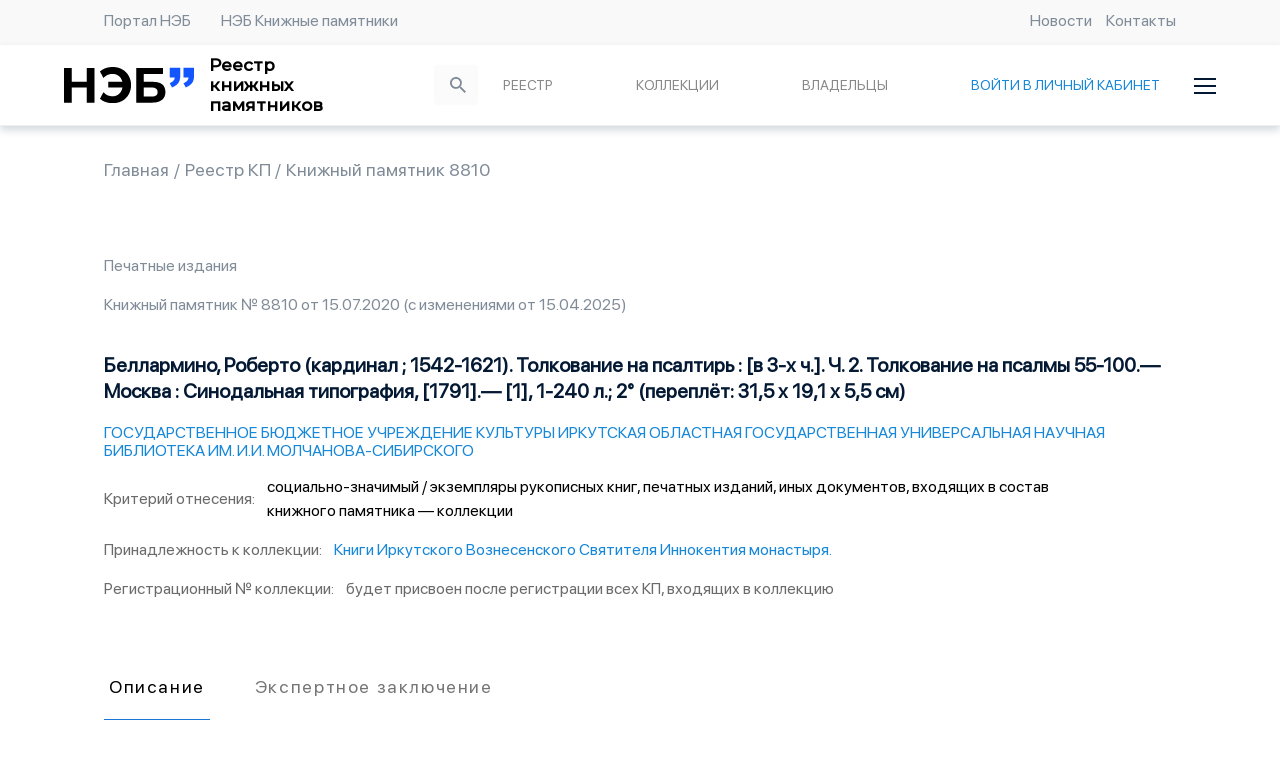

--- FILE ---
content_type: application/javascript; charset=UTF-8
request_url: https://knpam.rusneb.ru/_nuxt/8c85c4b.js
body_size: 7341
content:
(window.webpackJsonp=window.webpackJsonp||[]).push([[0],{1207:function(t,e,n){var content=n(1208);content.__esModule&&(content=content.default),"string"==typeof content&&(content=[[t.i,content,""]]),content.locals&&(t.exports=content.locals);(0,n(5).default)("63000ea3",content,!0,{sourceMap:!1})},1208:function(t,e,n){var r=n(4)(!1);r.push([t.i,".theme--light.v-sheet{background-color:#fff;border-color:#fff;color:rgba(0,0,0,.87)}.theme--light.v-sheet--outlined{border:thin solid rgba(0,0,0,.12)}.theme--dark.v-sheet{background-color:#1e1e1e;border-color:#1e1e1e;color:#fff}.theme--dark.v-sheet--outlined{border:thin solid hsla(0,0%,100%,.12)}.v-sheet{border-radius:0}.v-sheet:not(.v-sheet--outlined){box-shadow:0 0 0 0 rgba(0,0,0,.2),0 0 0 0 rgba(0,0,0,.14),0 0 0 0 rgba(0,0,0,.12)}.v-sheet.v-sheet--shaped{border-radius:24px 0}",""]),t.exports=r},1209:function(t,e,n){var content=n(1210);content.__esModule&&(content=content.default),"string"==typeof content&&(content=[[t.i,content,""]]),content.locals&&(t.exports=content.locals);(0,n(5).default)("04604cc2",content,!0,{sourceMap:!1})},1210:function(t,e,n){var r=n(4)(!1);r.push([t.i,".v-ripple__container{border-radius:inherit;width:100%;height:100%;z-index:0;contain:strict}.v-ripple__animation,.v-ripple__container{color:inherit;position:absolute;left:0;top:0;overflow:hidden;pointer-events:none}.v-ripple__animation{border-radius:50%;background:currentColor;opacity:0;will-change:transform,opacity}.v-ripple__animation--enter{transition:none}.v-ripple__animation--in{transition:transform .25s cubic-bezier(.4,0,.2,1),opacity .1s cubic-bezier(.4,0,.2,1)}.v-ripple__animation--out{transition:opacity .3s cubic-bezier(.4,0,.2,1)}",""]),t.exports=r},667:function(t,e,n){"use strict";n.d(e,"a",(function(){return o}));var r=n(2);function o(){for(var t=arguments.length,e=new Array(t),n=0;n<t;n++)e[n]=arguments[n];return r.default.extend({mixins:e})}},674:function(t,e,n){"use strict";n.d(e,"b",(function(){return f}));n(30),n(24),n(22),n(42),n(10),n(43);var r=n(8);function o(object,t){var e=Object.keys(object);if(Object.getOwnPropertySymbols){var n=Object.getOwnPropertySymbols(object);t&&(n=n.filter((function(t){return Object.getOwnPropertyDescriptor(object,t).enumerable}))),e.push.apply(e,n)}return e}function c(t){for(var i=1;i<arguments.length;i++){var source=null!=arguments[i]?arguments[i]:{};i%2?o(Object(source),!0).forEach((function(e){Object(r.a)(t,e,source[e])})):Object.getOwnPropertyDescriptors?Object.defineProperties(t,Object.getOwnPropertyDescriptors(source)):o(Object(source)).forEach((function(e){Object.defineProperty(t,e,Object.getOwnPropertyDescriptor(source,e))}))}return t}var l=n(2).default.extend().extend({name:"themeable",provide:function(){return{theme:this.themeableProvide}},inject:{theme:{default:{isDark:!1}}},props:{dark:{type:Boolean,default:null},light:{type:Boolean,default:null}},data:function(){return{themeableProvide:{isDark:!1}}},computed:{appIsDark:function(){return this.$vuetify.theme.dark||!1},isDark:function(){return!0===this.dark||!0!==this.light&&this.theme.isDark},themeClasses:function(){return{"theme--dark":this.isDark,"theme--light":!this.isDark}},rootIsDark:function(){return!0===this.dark||!0!==this.light&&this.appIsDark},rootThemeClasses:function(){return{"theme--dark":this.rootIsDark,"theme--light":!this.rootIsDark}}},watch:{isDark:{handler:function(t,e){t!==e&&(this.themeableProvide.isDark=this.isDark)},immediate:!0}}});function f(t){var e=c(c({},t.props),t.injections),n=l.options.computed.isDark.call(e);return l.options.computed.themeClasses.call({isDark:n})}e.a=l},681:function(t,e,n){"use strict";n(30),n(24),n(22),n(42),n(10),n(43);var r=n(15),o=n(8),c=(n(31),n(66),n(88),n(12),n(65),n(2)),l=n(51),f=n(72);function d(object,t){var e=Object.keys(object);if(Object.getOwnPropertySymbols){var n=Object.getOwnPropertySymbols(object);t&&(n=n.filter((function(t){return Object.getOwnPropertyDescriptor(object,t).enumerable}))),e.push.apply(e,n)}return e}function h(t){for(var i=1;i<arguments.length;i++){var source=null!=arguments[i]?arguments[i]:{};i%2?d(Object(source),!0).forEach((function(e){Object(o.a)(t,e,source[e])})):Object.getOwnPropertyDescriptors?Object.defineProperties(t,Object.getOwnPropertyDescriptors(source)):d(Object(source)).forEach((function(e){Object.defineProperty(t,e,Object.getOwnPropertyDescriptor(source,e))}))}return t}e.a=c.default.extend({name:"colorable",props:{color:String},methods:{setBackgroundColor:function(t){var data=arguments.length>1&&void 0!==arguments[1]?arguments[1]:{};return"string"==typeof data.style?(Object(l.b)("style must be an object",this),data):"string"==typeof data.class?(Object(l.b)("class must be an object",this),data):(Object(f.d)(t)?data.style=h(h({},data.style),{},{"background-color":"".concat(t),"border-color":"".concat(t)}):t&&(data.class=h(h({},data.class),{},Object(o.a)({},t,!0))),data)},setTextColor:function(t){var data=arguments.length>1&&void 0!==arguments[1]?arguments[1]:{};if("string"==typeof data.style)return Object(l.b)("style must be an object",this),data;if("string"==typeof data.class)return Object(l.b)("class must be an object",this),data;if(Object(f.d)(t))data.style=h(h({},data.style),{},{color:"".concat(t),"caret-color":"".concat(t)});else if(t){var e=t.toString().trim().split(" ",2),n=Object(r.a)(e,2),c=n[0],d=n[1];data.class=h(h({},data.class),{},Object(o.a)({},c+"--text",!0)),d&&(data.class["text--"+d]=!0)}return data}}})},683:function(t,e){t.exports=function(component,t){var e="function"==typeof component.exports?component.exports.extendOptions:component.options;for(var i in"function"==typeof component.exports&&(e.components=component.exports.options.components),e.components=e.components||{},t)e.components[i]=e.components[i]||t[i]}},707:function(t,e,n){"use strict";n(30),n(24),n(22),n(42),n(10),n(43);var r=n(8),o=(n(250),n(88),n(14),n(31),n(52),n(2)),c=n(728),l=n(25);function f(object,t){var e=Object.keys(object);if(Object.getOwnPropertySymbols){var n=Object.getOwnPropertySymbols(object);t&&(n=n.filter((function(t){return Object.getOwnPropertyDescriptor(object,t).enumerable}))),e.push.apply(e,n)}return e}function d(t){for(var i=1;i<arguments.length;i++){var source=null!=arguments[i]?arguments[i]:{};i%2?f(Object(source),!0).forEach((function(e){Object(r.a)(t,e,source[e])})):Object.getOwnPropertyDescriptors?Object.defineProperties(t,Object.getOwnPropertyDescriptors(source)):f(Object(source)).forEach((function(e){Object.defineProperty(t,e,Object.getOwnPropertyDescriptor(source,e))}))}return t}e.a=o.default.extend({name:"routable",directives:{Ripple:c.a},props:{activeClass:String,append:Boolean,disabled:Boolean,exact:{type:Boolean,default:void 0},exactPath:Boolean,exactActiveClass:String,link:Boolean,href:[String,Object],to:[String,Object],nuxt:Boolean,replace:Boolean,ripple:{type:[Boolean,Object],default:null},tag:String,target:String},data:function(){return{isActive:!1,proxyClass:""}},computed:{classes:function(){var t={};return this.to||(this.activeClass&&(t[this.activeClass]=this.isActive),this.proxyClass&&(t[this.proxyClass]=this.isActive)),t},computedRipple:function(){var t;return null!=(t=this.ripple)?t:!this.disabled&&this.isClickable},isClickable:function(){return!this.disabled&&Boolean(this.isLink||this.$listeners.click||this.$listeners["!click"]||this.$attrs.tabindex)},isLink:function(){return this.to||this.href||this.link},styles:function(){return{}}},watch:{$route:"onRouteChange"},methods:{click:function(t){this.$emit("click",t)},generateRouteLink:function(){var t,e,n=this.exact,data=(t={attrs:{tabindex:"tabindex"in this.$attrs?this.$attrs.tabindex:void 0},class:this.classes,style:this.styles,props:{},directives:[{name:"ripple",value:this.computedRipple}]},Object(r.a)(t,this.to?"nativeOn":"on",d(d({},this.$listeners),{},{click:this.click})),Object(r.a)(t,"ref","link"),t);if(void 0===this.exact&&(n="/"===this.to||this.to===Object(this.to)&&"/"===this.to.path),this.to){var o=this.activeClass,c=this.exactActiveClass||o;this.proxyClass&&(o="".concat(o," ").concat(this.proxyClass).trim(),c="".concat(c," ").concat(this.proxyClass).trim()),e=this.nuxt?"nuxt-link":"router-link",Object.assign(data.props,{to:this.to,exact:n,exactPath:this.exactPath,activeClass:o,exactActiveClass:c,append:this.append,replace:this.replace})}else"a"===(e=(this.href?"a":this.tag)||"div")&&this.href&&(data.attrs.href=this.href);return this.target&&(data.attrs.target=this.target),{tag:e,data:data}},onRouteChange:function(){var t=this;if(this.to&&this.$refs.link&&this.$route){var e="".concat(this.activeClass," ").concat(this.proxyClass||"").trim(),path="_vnode.data.class.".concat(e);this.$nextTick((function(){Object(l.o)(t.$refs.link,path)&&t.toggle()}))}},toggle:function(){}}})},708:function(t,e,n){"use strict";var r=n(28);function o(t){t._observe&&(t._observe.observer.unobserve(t),delete t._observe)}var c={inserted:function(t,e){if("undefined"!=typeof window&&"IntersectionObserver"in window){var n=e.modifiers||{},c=e.value,l="object"===Object(r.a)(c)?c:{handler:c,options:{}},f=l.handler,d=l.options,h=new IntersectionObserver((function(){var e=arguments.length>0&&void 0!==arguments[0]?arguments[0]:[],r=arguments.length>1?arguments[1]:void 0;if(t._observe){var c=e.some((function(t){return t.isIntersecting}));!f||n.quiet&&!t._observe.init||n.once&&!c&&t._observe.init||f(e,r,c),c&&n.once?o(t):t._observe.init=!0}}),d);t._observe={init:!1,observer:h},h.observe(t)}},unbind:o};e.a=c},709:function(t,e,n){"use strict";var r=n(8),o=n(2);var c=function(){var t=arguments.length>0&&void 0!==arguments[0]?arguments[0]:"value",e=arguments.length>1&&void 0!==arguments[1]?arguments[1]:"change";return o.default.extend({name:"proxyable",model:{prop:t,event:e},props:Object(r.a)({},t,{required:!1}),data:function(){return{internalLazyValue:this[t]}},computed:{internalValue:{get:function(){return this.internalLazyValue},set:function(t){t!==this.internalLazyValue&&(this.internalLazyValue=t,this.$emit(e,t))}}},watch:Object(r.a)({},t,(function(t){this.internalLazyValue=t}))})}();e.a=c},710:function(t,e,n){"use strict";n.d(e,"a",(function(){return O})),n.d(e,"b",(function(){return j}));n(46),n(12),n(11),n(59),n(47),n(24),n(56),n(67),n(36),n(22),n(42),n(10),n(43);var r=n(8),o=n(15),c=(n(31),n(66),n(88),n(30),n(14),n(25));function l(object,t){var e=Object.keys(object);if(Object.getOwnPropertySymbols){var n=Object.getOwnPropertySymbols(object);t&&(n=n.filter((function(t){return Object.getOwnPropertyDescriptor(object,t).enumerable}))),e.push.apply(e,n)}return e}function f(t){for(var i=1;i<arguments.length;i++){var source=null!=arguments[i]?arguments[i]:{};i%2?l(Object(source),!0).forEach((function(e){Object(r.a)(t,e,source[e])})):Object.getOwnPropertyDescriptors?Object.defineProperties(t,Object.getOwnPropertyDescriptors(source)):l(Object(source)).forEach((function(e){Object.defineProperty(t,e,Object.getOwnPropertyDescriptor(source,e))}))}return t}function d(t,e){var n="undefined"!=typeof Symbol&&t[Symbol.iterator]||t["@@iterator"];if(!n){if(Array.isArray(t)||(n=function(t,e){if(!t)return;if("string"==typeof t)return h(t,e);var n=Object.prototype.toString.call(t).slice(8,-1);"Object"===n&&t.constructor&&(n=t.constructor.name);if("Map"===n||"Set"===n)return Array.from(t);if("Arguments"===n||/^(?:Ui|I)nt(?:8|16|32)(?:Clamped)?Array$/.test(n))return h(t,e)}(t))||e&&t&&"number"==typeof t.length){n&&(t=n);var i=0,r=function(){};return{s:r,n:function(){return i>=t.length?{done:!0}:{done:!1,value:t[i++]}},e:function(t){throw t},f:r}}throw new TypeError("Invalid attempt to iterate non-iterable instance.\nIn order to be iterable, non-array objects must have a [Symbol.iterator]() method.")}var o,c=!0,l=!1;return{s:function(){n=n.call(t)},n:function(){var t=n.next();return c=t.done,t},e:function(t){l=!0,o=t},f:function(){try{c||null==n.return||n.return()}finally{if(l)throw o}}}}function h(t,e){(null==e||e>t.length)&&(e=t.length);for(var i=0,n=new Array(e);i<e;i++)n[i]=t[i];return n}var v=/;(?![^(]*\))/g,m=/:(.*)/;function y(style){var t,e={},n=d(style.split(v));try{for(n.s();!(t=n.n()).done;){var r=t.value.split(m),l=Object(o.a)(r,2),f=l[0],h=l[1];(f=f.trim())&&("string"==typeof h&&(h=h.trim()),e[Object(c.c)(f)]=h)}}catch(t){n.e(t)}finally{n.f()}return e}function O(){for(var t,e={},i=arguments.length;i--;)for(var n=0,r=Object.keys(arguments[i]);n<r.length;n++)switch(t=r[n]){case"class":case"directives":arguments[i][t]&&(e[t]=j(e[t],arguments[i][t]));break;case"style":arguments[i][t]&&(e[t]=w(e[t],arguments[i][t]));break;case"staticClass":if(!arguments[i][t])break;void 0===e[t]&&(e[t]=""),e[t]&&(e[t]+=" "),e[t]+=arguments[i][t].trim();break;case"on":case"nativeOn":arguments[i][t]&&(e[t]=_(e[t],arguments[i][t]));break;case"attrs":case"props":case"domProps":case"scopedSlots":case"staticStyle":case"hook":case"transition":if(!arguments[i][t])break;e[t]||(e[t]={}),e[t]=f(f({},arguments[i][t]),e[t]);break;default:e[t]||(e[t]=arguments[i][t])}return e}function w(t,source){return t?source?(t=Object(c.E)("string"==typeof t?y(t):t)).concat("string"==typeof source?y(source):source):t:source}function j(t,source){return source?t&&t?Object(c.E)(t).concat(source):source:t}function _(){if(!(arguments.length<=0?void 0:arguments[0]))return arguments.length<=1?void 0:arguments[1];if(!(arguments.length<=1?void 0:arguments[1]))return arguments.length<=0?void 0:arguments[0];for(var t={},i=2;i--;){var e=i<0||arguments.length<=i?void 0:arguments[i];for(var n in e)e[n]&&(t[n]?t[n]=[].concat(e[n],t[n]):t[n]=e[n])}return t}},714:function(t,e,n){"use strict";n.d(e,"c",(function(){return v})),n.d(e,"d",(function(){return m})),n.d(e,"a",(function(){return y})),n.d(e,"b",(function(){return O}));n(14);var r=n(710);function o(){for(var t,e=arguments.length>0&&void 0!==arguments[0]?arguments[0]:[],n=arguments.length,r=new Array(n>1?n-1:0),o=1;o<n;o++)r[o-1]=arguments[o];return(t=Array()).concat.apply(t,[e].concat(r))}function c(t){var e=arguments.length>1&&void 0!==arguments[1]?arguments[1]:"top center 0",n=arguments.length>2?arguments[2]:void 0;return{name:t,functional:!0,props:{group:{type:Boolean,default:!1},hideOnLeave:{type:Boolean,default:!1},leaveAbsolute:{type:Boolean,default:!1},mode:{type:String,default:n},origin:{type:String,default:e}},render:function(e,n){var c="transition".concat(n.props.group?"-group":""),data={props:{name:t,mode:n.props.mode},on:{beforeEnter:function(t){t.style.transformOrigin=n.props.origin,t.style.webkitTransformOrigin=n.props.origin}}};return n.props.leaveAbsolute&&(data.on.leave=o(data.on.leave,(function(t){var e=t.offsetTop,n=t.offsetLeft,r=t.offsetWidth,o=t.offsetHeight;t._transitionInitialStyles={position:t.style.position,top:t.style.top,left:t.style.left,width:t.style.width,height:t.style.height},t.style.position="absolute",t.style.top=e+"px",t.style.left=n+"px",t.style.width=r+"px",t.style.height=o+"px"})),data.on.afterLeave=o(data.on.afterLeave,(function(t){if(t&&t._transitionInitialStyles){var e=t._transitionInitialStyles,n=e.position,r=e.top,o=e.left,c=e.width,l=e.height;delete t._transitionInitialStyles,t.style.position=n||"",t.style.top=r||"",t.style.left=o||"",t.style.width=c||"",t.style.height=l||""}}))),n.props.hideOnLeave&&(data.on.leave=o(data.on.leave,(function(t){t._initialDisplay=t.style.display,t.style.display="none"})),data.on.afterLeave=o(data.on.afterLeave,(function(t){t&&(t.style.display=t._initialDisplay||"")}))),e(c,Object(r.a)(n.data,data),n.children)}}}function l(t,e){var n=arguments.length>2&&void 0!==arguments[2]?arguments[2]:"in-out";return{name:t,functional:!0,props:{mode:{type:String,default:n}},render:function(n,o){return n("transition",Object(r.a)(o.data,{props:{name:t},on:e}),o.children)}}}var f=n(8),d=n(25),h=function(){var t=arguments.length>0&&void 0!==arguments[0]?arguments[0]:"",e=arguments.length>1&&void 0!==arguments[1]&&arguments[1],n=e?"width":"height",r="offset".concat(Object(d.D)(n));return{beforeEnter:function(t){t._parent=t.parentNode,t._initialStyle=Object(f.a)({transition:t.style.transition,overflow:t.style.overflow},n,t.style[n])},enter:function(e){var o=e._initialStyle;e.style.setProperty("transition","none","important"),e.style.overflow="hidden";var c="".concat(e[r],"px");e.style[n]="0",e.offsetHeight,e.style.transition=o.transition,t&&e._parent&&e._parent.classList.add(t),requestAnimationFrame((function(){e.style[n]=c}))},afterEnter:c,enterCancelled:c,leave:function(t){t._initialStyle=Object(f.a)({transition:"",overflow:t.style.overflow},n,t.style[n]),t.style.overflow="hidden",t.style[n]="".concat(t[r],"px"),t.offsetHeight,requestAnimationFrame((function(){return t.style[n]="0"}))},afterLeave:o,leaveCancelled:o};function o(e){t&&e._parent&&e._parent.classList.remove(t),c(e)}function c(t){var e=t._initialStyle[n];t.style.overflow=t._initialStyle.overflow,null!=e&&(t.style[n]=e),delete t._initialStyle}},v=(c("carousel-transition"),c("carousel-reverse-transition"),c("tab-transition"),c("tab-reverse-transition"),c("menu-transition"),c("fab-transition","center center","out-in"),c("dialog-transition"),c("dialog-bottom-transition"),c("dialog-top-transition"),c("fade-transition")),m=(c("scale-transition"),c("scroll-x-transition"),c("scroll-x-reverse-transition"),c("scroll-y-transition"),c("scroll-y-reverse-transition"),c("slide-x-transition")),y=(c("slide-x-reverse-transition"),c("slide-y-transition"),c("slide-y-reverse-transition"),l("expand-transition",h())),O=l("expand-x-transition",h("",!0))},715:function(t,e,n){"use strict";n.d(e,"b",(function(){return l}));var r=n(2),o=n(25),c={absolute:Boolean,bottom:Boolean,fixed:Boolean,left:Boolean,right:Boolean,top:Boolean};function l(){var t=arguments.length>0&&void 0!==arguments[0]?arguments[0]:[];return r.default.extend({name:"positionable",props:t.length?Object(o.m)(c,t):c})}e.a=l()},727:function(t,e,n){"use strict";var r=n(7),o=n(263);r({target:"String",proto:!0,forced:n(264)("fixed")},{fixed:function(){return o(this,"tt","","")}})},728:function(t,e,n){"use strict";n(24),n(56),n(12),n(65),n(11),n(14),n(49),n(74),n(1209);var r=n(25),o=Symbol("rippleStop");function c(t,e){t.style.transform=e,t.style.webkitTransform=e}function l(t,e){t.style.opacity=e.toString()}function f(t){return"TouchEvent"===t.constructor.name}function d(t){return"KeyboardEvent"===t.constructor.name}var h=function(t,e){var n=arguments.length>2&&void 0!==arguments[2]?arguments[2]:{},r=0,o=0;if(!d(t)){var c=e.getBoundingClientRect(),l=f(t)?t.touches[t.touches.length-1]:t;r=l.clientX-c.left,o=l.clientY-c.top}var h=0,v=.3;e._ripple&&e._ripple.circle?(v=.15,h=e.clientWidth/2,h=n.center?h:h+Math.sqrt(Math.pow(r-h,2)+Math.pow(o-h,2))/4):h=Math.sqrt(Math.pow(e.clientWidth,2)+Math.pow(e.clientHeight,2))/2;var m="".concat((e.clientWidth-2*h)/2,"px"),y="".concat((e.clientHeight-2*h)/2,"px"),O=n.center?m:"".concat(r-h,"px"),w=n.center?y:"".concat(o-h,"px");return{radius:h,scale:v,x:O,y:w,centerX:m,centerY:y}},v=function(t,e){var n=arguments.length>2&&void 0!==arguments[2]?arguments[2]:{};if(e._ripple&&e._ripple.enabled){var r=document.createElement("span"),o=document.createElement("span");r.appendChild(o),r.className="v-ripple__container",n.class&&(r.className+=" ".concat(n.class));var f=h(t,e,n),d=f.radius,v=f.scale,m=f.x,y=f.y,O=f.centerX,w=f.centerY,j="".concat(2*d,"px");o.className="v-ripple__animation",o.style.width=j,o.style.height=j,e.appendChild(r);var _=window.getComputedStyle(e);_&&"static"===_.position&&(e.style.position="relative",e.dataset.previousPosition="static"),o.classList.add("v-ripple__animation--enter"),o.classList.add("v-ripple__animation--visible"),c(o,"translate(".concat(m,", ").concat(y,") scale3d(").concat(v,",").concat(v,",").concat(v,")")),l(o,0),o.dataset.activated=String(performance.now()),setTimeout((function(){o.classList.remove("v-ripple__animation--enter"),o.classList.add("v-ripple__animation--in"),c(o,"translate(".concat(O,", ").concat(w,") scale3d(1,1,1)")),l(o,.25)}),0)}},m=function(t){if(t&&t._ripple&&t._ripple.enabled){var e=t.getElementsByClassName("v-ripple__animation");if(0!==e.length){var n=e[e.length-1];if(!n.dataset.isHiding){n.dataset.isHiding="true";var r=performance.now()-Number(n.dataset.activated),o=Math.max(250-r,0);setTimeout((function(){n.classList.remove("v-ripple__animation--in"),n.classList.add("v-ripple__animation--out"),l(n,0),setTimeout((function(){1===t.getElementsByClassName("v-ripple__animation").length&&t.dataset.previousPosition&&(t.style.position=t.dataset.previousPosition,delete t.dataset.previousPosition),n.parentNode&&t.removeChild(n.parentNode)}),300)}),o)}}}};function y(t){return void 0===t||!!t}function O(t){var e={},element=t.currentTarget;if(element&&element._ripple&&!element._ripple.touched&&!t[o]){if(t[o]=!0,f(t))element._ripple.touched=!0,element._ripple.isTouch=!0;else if(element._ripple.isTouch)return;if(e.center=element._ripple.centered||d(t),element._ripple.class&&(e.class=element._ripple.class),f(t)){if(element._ripple.showTimerCommit)return;element._ripple.showTimerCommit=function(){v(t,element,e)},element._ripple.showTimer=window.setTimeout((function(){element&&element._ripple&&element._ripple.showTimerCommit&&(element._ripple.showTimerCommit(),element._ripple.showTimerCommit=null)}),80)}else v(t,element,e)}}function w(t){var element=t.currentTarget;if(element&&element._ripple){if(window.clearTimeout(element._ripple.showTimer),"touchend"===t.type&&element._ripple.showTimerCommit)return element._ripple.showTimerCommit(),element._ripple.showTimerCommit=null,void(element._ripple.showTimer=setTimeout((function(){w(t)})));window.setTimeout((function(){element._ripple&&(element._ripple.touched=!1)})),m(element)}}function j(t){var element=t.currentTarget;element&&element._ripple&&(element._ripple.showTimerCommit&&(element._ripple.showTimerCommit=null),window.clearTimeout(element._ripple.showTimer))}var _=!1;function x(t){_||t.keyCode!==r.w.enter&&t.keyCode!==r.w.space||(_=!0,O(t))}function k(t){_=!1,w(t)}function S(t){!0===_&&(_=!1,w(t))}function C(t,e,n){var r=y(e.value);r||m(t),t._ripple=t._ripple||{},t._ripple.enabled=r;var o=e.value||{};o.center&&(t._ripple.centered=!0),o.class&&(t._ripple.class=e.value.class),o.circle&&(t._ripple.circle=o.circle),r&&!n?(t.addEventListener("touchstart",O,{passive:!0}),t.addEventListener("touchend",w,{passive:!0}),t.addEventListener("touchmove",j,{passive:!0}),t.addEventListener("touchcancel",w),t.addEventListener("mousedown",O),t.addEventListener("mouseup",w),t.addEventListener("mouseleave",w),t.addEventListener("keydown",x),t.addEventListener("keyup",k),t.addEventListener("blur",S),t.addEventListener("dragstart",w,{passive:!0})):!r&&n&&P(t)}function P(t){t.removeEventListener("mousedown",O),t.removeEventListener("touchstart",O),t.removeEventListener("touchend",w),t.removeEventListener("touchmove",j),t.removeEventListener("touchcancel",w),t.removeEventListener("mouseup",w),t.removeEventListener("mouseleave",w),t.removeEventListener("keydown",x),t.removeEventListener("keyup",k),t.removeEventListener("dragstart",w),t.removeEventListener("blur",S)}var E={bind:function(t,e,n){C(t,e,!1)},unbind:function(t){delete t._ripple,P(t)},update:function(t,e){e.value!==e.oldValue&&C(t,e,y(e.oldValue))}};e.a=E},749:function(t,e,n){"use strict";var r=n(826);e.a=r.a},759:function(t,e,n){"use strict";var r=n(2);function o(t){return function(e,n){for(var r in n)Object.prototype.hasOwnProperty.call(e,r)||this.$delete(this.$data[t],r);for(var o in e)this.$set(this.$data[t],o,e[o])}}e.a=r.default.extend({data:function(){return{attrs$:{},listeners$:{}}},created:function(){this.$watch("$attrs",o("attrs$"),{immediate:!0}),this.$watch("$listeners",o("listeners$"),{immediate:!0})}})},826:function(t,e,n){"use strict";n(30),n(24),n(22),n(42),n(10),n(43);var r=n(8),o=(n(1207),n(759)),c=n(681),l=n(944),f=n(858),d=n(859),h=n(674),v=n(667);function m(object,t){var e=Object.keys(object);if(Object.getOwnPropertySymbols){var n=Object.getOwnPropertySymbols(object);t&&(n=n.filter((function(t){return Object.getOwnPropertyDescriptor(object,t).enumerable}))),e.push.apply(e,n)}return e}function y(t){for(var i=1;i<arguments.length;i++){var source=null!=arguments[i]?arguments[i]:{};i%2?m(Object(source),!0).forEach((function(e){Object(r.a)(t,e,source[e])})):Object.getOwnPropertyDescriptors?Object.defineProperties(t,Object.getOwnPropertyDescriptors(source)):m(Object(source)).forEach((function(e){Object.defineProperty(t,e,Object.getOwnPropertyDescriptor(source,e))}))}return t}e.a=Object(v.a)(o.a,c.a,l.a,f.a,d.a,h.a).extend({name:"v-sheet",props:{outlined:Boolean,shaped:Boolean,tag:{type:String,default:"div"}},computed:{classes:function(){return y(y(y({"v-sheet":!0,"v-sheet--outlined":this.outlined,"v-sheet--shaped":this.shaped},this.themeClasses),this.elevationClasses),this.roundedClasses)},styles:function(){return this.measurableStyles}},render:function(t){var data={class:this.classes,style:this.styles,on:this.listeners$};return t(this.tag,this.setBackgroundColor(this.color,data),this.$slots.default)}})},858:function(t,e,n){"use strict";n(74);var r=n(25),o=n(2);e.a=o.default.extend({name:"measurable",props:{height:[Number,String],maxHeight:[Number,String],maxWidth:[Number,String],minHeight:[Number,String],minWidth:[Number,String],width:[Number,String]},computed:{measurableStyles:function(){var t={},e=Object(r.g)(this.height),n=Object(r.g)(this.minHeight),o=Object(r.g)(this.minWidth),c=Object(r.g)(this.maxHeight),l=Object(r.g)(this.maxWidth),f=Object(r.g)(this.width);return e&&(t.height=e),n&&(t.minHeight=n),o&&(t.minWidth=o),c&&(t.maxHeight=c),l&&(t.maxWidth=l),f&&(t.width=f),t}}})},859:function(t,e,n){"use strict";var r=n(8),o=(n(31),n(66),n(80),n(46),n(12),n(11),n(59),n(47),n(24),n(56),n(67),n(36),n(2));function c(t,e){var n="undefined"!=typeof Symbol&&t[Symbol.iterator]||t["@@iterator"];if(!n){if(Array.isArray(t)||(n=function(t,e){if(!t)return;if("string"==typeof t)return l(t,e);var n=Object.prototype.toString.call(t).slice(8,-1);"Object"===n&&t.constructor&&(n=t.constructor.name);if("Map"===n||"Set"===n)return Array.from(t);if("Arguments"===n||/^(?:Ui|I)nt(?:8|16|32)(?:Clamped)?Array$/.test(n))return l(t,e)}(t))||e&&t&&"number"==typeof t.length){n&&(t=n);var i=0,r=function(){};return{s:r,n:function(){return i>=t.length?{done:!0}:{done:!1,value:t[i++]}},e:function(t){throw t},f:r}}throw new TypeError("Invalid attempt to iterate non-iterable instance.\nIn order to be iterable, non-array objects must have a [Symbol.iterator]() method.")}var o,c=!0,f=!1;return{s:function(){n=n.call(t)},n:function(){var t=n.next();return c=t.done,t},e:function(t){f=!0,o=t},f:function(){try{c||null==n.return||n.return()}finally{if(f)throw o}}}}function l(t,e){(null==e||e>t.length)&&(e=t.length);for(var i=0,n=new Array(e);i<e;i++)n[i]=t[i];return n}e.a=o.default.extend({name:"roundable",props:{rounded:[Boolean,String],tile:Boolean},computed:{roundedClasses:function(){var t=[],e="string"==typeof this.rounded?String(this.rounded):!0===this.rounded;if(this.tile)t.push("rounded-0");else if("string"==typeof e){var n,o=c(e.split(" "));try{for(o.s();!(n=o.n()).done;){var l=n.value;t.push("rounded-".concat(l))}}catch(t){o.e(t)}finally{o.f()}}else e&&t.push("rounded");return t.length>0?Object(r.a)({},t.join(" "),!0):{}}}})},944:function(t,e,n){"use strict";var r=n(8),o=(n(74),n(2));e.a=o.default.extend({name:"elevatable",props:{elevation:[Number,String]},computed:{computedElevation:function(){return this.elevation},elevationClasses:function(){var t=this.computedElevation;return null==t||isNaN(parseInt(t))?{}:Object(r.a)({},"elevation-".concat(this.elevation),!0)}}})}}]);

--- FILE ---
content_type: application/javascript; charset=UTF-8
request_url: https://knpam.rusneb.ru/_nuxt/c53230b.js
body_size: 3649
content:
(window.webpackJsonp=window.webpackJsonp||[]).push([[7,43,53,84],{1230:function(t,c,d){"use strict";d(948)},1231:function(t,c,d){var o=d(4)(!1);o.push([t.i,".text-center[data-v-79173a55]{text-align:center}@media(min-width:576px){.text-center-sm[data-v-79173a55]{text-align:center}}@media(min-width:768px){.text-center-md[data-v-79173a55]{text-align:center}}@media(min-width:968px){.text-center-lg[data-v-79173a55]{text-align:center}}@media(min-width:1176px){.text-center-xl[data-v-79173a55]{text-align:center}}.text-left[data-v-79173a55]{text-align:left}@media(min-width:576px){.text-left-sm[data-v-79173a55]{text-align:left}}@media(min-width:768px){.text-left-md[data-v-79173a55]{text-align:left}}@media(min-width:968px){.text-left-lg[data-v-79173a55]{text-align:left}}@media(min-width:1176px){.text-left-xl[data-v-79173a55]{text-align:left}}.text-right[data-v-79173a55]{text-align:right}@media(min-width:576px){.text-right-sm[data-v-79173a55]{text-align:right}}@media(min-width:768px){.text-right-md[data-v-79173a55]{text-align:right}}@media(min-width:968px){.text-right-lg[data-v-79173a55]{text-align:right}}@media(min-width:1176px){.text-right-xl[data-v-79173a55]{text-align:right}}.col-1[data-v-79173a55],.col-2[data-v-79173a55],.col-3[data-v-79173a55],.col-4[data-v-79173a55],.col-5[data-v-79173a55],.col-6[data-v-79173a55],.col-7[data-v-79173a55],.col-8[data-v-79173a55],.col-9[data-v-79173a55],.col-10[data-v-79173a55],.col-11[data-v-79173a55],.col-12[data-v-79173a55]{padding:0!important;width:100%}.col-1[data-v-79173a55]{flex:0 0 8.3333333333%!important;max-width:8.3333333333%!important}.col-2[data-v-79173a55]{flex:0 0 16.6666666667%!important;max-width:16.6666666667%!important}.col-3[data-v-79173a55]{flex:0 0 25%!important;max-width:25%!important}.col-4[data-v-79173a55]{flex:0 0 33.3333333333%!important;max-width:33.3333333333%!important}.col-5[data-v-79173a55]{flex:0 0 41.6666666667%!important;max-width:41.6666666667%!important}.col-6[data-v-79173a55]{flex:0 0 50%!important;max-width:50%!important}.col-7[data-v-79173a55]{flex:0 0 58.3333333333%!important;max-width:58.3333333333%!important}.col-8[data-v-79173a55]{flex:0 0 66.6666666667%!important;max-width:66.6666666667%!important}.col-9[data-v-79173a55]{flex:0 0 75%!important;max-width:75%!important}.col-10[data-v-79173a55]{flex:0 0 83.3333333333%!important;max-width:83.3333333333%!important}.col-11[data-v-79173a55]{flex:0 0 91.6666666667%!important;max-width:91.6666666667%!important}.col-12[data-v-79173a55]{flex:0 0 100%!important;max-width:100%!important}.col-sm-1[data-v-79173a55],.col-sm-2[data-v-79173a55],.col-sm-3[data-v-79173a55],.col-sm-4[data-v-79173a55],.col-sm-5[data-v-79173a55],.col-sm-6[data-v-79173a55],.col-sm-7[data-v-79173a55],.col-sm-8[data-v-79173a55],.col-sm-9[data-v-79173a55],.col-sm-10[data-v-79173a55],.col-sm-11[data-v-79173a55],.col-sm-12[data-v-79173a55]{padding:0!important;width:100%}@media screen and (min-width:576px){.col-sm-1[data-v-79173a55]{flex:0 0 8.3333333333%!important;max-width:8.3333333333%!important}.col-sm-2[data-v-79173a55]{flex:0 0 16.6666666667%!important;max-width:16.6666666667%!important}.col-sm-3[data-v-79173a55]{flex:0 0 25%!important;max-width:25%!important}.col-sm-4[data-v-79173a55]{flex:0 0 33.3333333333%!important;max-width:33.3333333333%!important}.col-sm-5[data-v-79173a55]{flex:0 0 41.6666666667%!important;max-width:41.6666666667%!important}.col-sm-6[data-v-79173a55]{flex:0 0 50%!important;max-width:50%!important}.col-sm-7[data-v-79173a55]{flex:0 0 58.3333333333%!important;max-width:58.3333333333%!important}.col-sm-8[data-v-79173a55]{flex:0 0 66.6666666667%!important;max-width:66.6666666667%!important}.col-sm-9[data-v-79173a55]{flex:0 0 75%!important;max-width:75%!important}.col-sm-10[data-v-79173a55]{flex:0 0 83.3333333333%!important;max-width:83.3333333333%!important}.col-sm-11[data-v-79173a55]{flex:0 0 91.6666666667%!important;max-width:91.6666666667%!important}.col-sm-12[data-v-79173a55]{flex:0 0 100%!important;max-width:100%!important}}.col-md-1[data-v-79173a55],.col-md-2[data-v-79173a55],.col-md-3[data-v-79173a55],.col-md-4[data-v-79173a55],.col-md-5[data-v-79173a55],.col-md-6[data-v-79173a55],.col-md-7[data-v-79173a55],.col-md-8[data-v-79173a55],.col-md-9[data-v-79173a55],.col-md-10[data-v-79173a55],.col-md-11[data-v-79173a55],.col-md-12[data-v-79173a55]{padding:0!important;width:100%}@media screen and (min-width:768px){.col-md-1[data-v-79173a55]{flex:0 0 8.3333333333%!important;max-width:8.3333333333%!important}.col-md-2[data-v-79173a55]{flex:0 0 16.6666666667%!important;max-width:16.6666666667%!important}.col-md-3[data-v-79173a55]{flex:0 0 25%!important;max-width:25%!important}.col-md-4[data-v-79173a55]{flex:0 0 33.3333333333%!important;max-width:33.3333333333%!important}.col-md-5[data-v-79173a55]{flex:0 0 41.6666666667%!important;max-width:41.6666666667%!important}.col-md-6[data-v-79173a55]{flex:0 0 50%!important;max-width:50%!important}.col-md-7[data-v-79173a55]{flex:0 0 58.3333333333%!important;max-width:58.3333333333%!important}.col-md-8[data-v-79173a55]{flex:0 0 66.6666666667%!important;max-width:66.6666666667%!important}.col-md-9[data-v-79173a55]{flex:0 0 75%!important;max-width:75%!important}.col-md-10[data-v-79173a55]{flex:0 0 83.3333333333%!important;max-width:83.3333333333%!important}.col-md-11[data-v-79173a55]{flex:0 0 91.6666666667%!important;max-width:91.6666666667%!important}.col-md-12[data-v-79173a55]{flex:0 0 100%!important;max-width:100%!important}}.col-lg-1[data-v-79173a55],.col-lg-2[data-v-79173a55],.col-lg-3[data-v-79173a55],.col-lg-4[data-v-79173a55],.col-lg-5[data-v-79173a55],.col-lg-6[data-v-79173a55],.col-lg-7[data-v-79173a55],.col-lg-8[data-v-79173a55],.col-lg-9[data-v-79173a55],.col-lg-10[data-v-79173a55],.col-lg-11[data-v-79173a55],.col-lg-12[data-v-79173a55]{padding:0!important;width:100%}@media screen and (min-width:968px){.col-lg-1[data-v-79173a55]{flex:0 0 8.3333333333%!important;max-width:8.3333333333%!important}.col-lg-2[data-v-79173a55]{flex:0 0 16.6666666667%!important;max-width:16.6666666667%!important}.col-lg-3[data-v-79173a55]{flex:0 0 25%!important;max-width:25%!important}.col-lg-4[data-v-79173a55]{flex:0 0 33.3333333333%!important;max-width:33.3333333333%!important}.col-lg-5[data-v-79173a55]{flex:0 0 41.6666666667%!important;max-width:41.6666666667%!important}.col-lg-6[data-v-79173a55]{flex:0 0 50%!important;max-width:50%!important}.col-lg-7[data-v-79173a55]{flex:0 0 58.3333333333%!important;max-width:58.3333333333%!important}.col-lg-8[data-v-79173a55]{flex:0 0 66.6666666667%!important;max-width:66.6666666667%!important}.col-lg-9[data-v-79173a55]{flex:0 0 75%!important;max-width:75%!important}.col-lg-10[data-v-79173a55]{flex:0 0 83.3333333333%!important;max-width:83.3333333333%!important}.col-lg-11[data-v-79173a55]{flex:0 0 91.6666666667%!important;max-width:91.6666666667%!important}.col-lg-12[data-v-79173a55]{flex:0 0 100%!important;max-width:100%!important}}.col-xl-1[data-v-79173a55],.col-xl-2[data-v-79173a55],.col-xl-3[data-v-79173a55],.col-xl-4[data-v-79173a55],.col-xl-5[data-v-79173a55],.col-xl-6[data-v-79173a55],.col-xl-7[data-v-79173a55],.col-xl-8[data-v-79173a55],.col-xl-9[data-v-79173a55],.col-xl-10[data-v-79173a55],.col-xl-11[data-v-79173a55],.col-xl-12[data-v-79173a55]{padding:0!important;width:100%}@media screen and (min-width:1176px){.col-xl-1[data-v-79173a55]{flex:0 0 8.3333333333%!important;max-width:8.3333333333%!important}.col-xl-2[data-v-79173a55]{flex:0 0 16.6666666667%!important;max-width:16.6666666667%!important}.col-xl-3[data-v-79173a55]{flex:0 0 25%!important;max-width:25%!important}.col-xl-4[data-v-79173a55]{flex:0 0 33.3333333333%!important;max-width:33.3333333333%!important}.col-xl-5[data-v-79173a55]{flex:0 0 41.6666666667%!important;max-width:41.6666666667%!important}.col-xl-6[data-v-79173a55]{flex:0 0 50%!important;max-width:50%!important}.col-xl-7[data-v-79173a55]{flex:0 0 58.3333333333%!important;max-width:58.3333333333%!important}.col-xl-8[data-v-79173a55]{flex:0 0 66.6666666667%!important;max-width:66.6666666667%!important}.col-xl-9[data-v-79173a55]{flex:0 0 75%!important;max-width:75%!important}.col-xl-10[data-v-79173a55]{flex:0 0 83.3333333333%!important;max-width:83.3333333333%!important}.col-xl-11[data-v-79173a55]{flex:0 0 91.6666666667%!important;max-width:91.6666666667%!important}.col-xl-12[data-v-79173a55]{flex:0 0 100%!important;max-width:100%!important}}.row[data-v-79173a55]{display:flex;-ms-flex-wrap:wrap;flex-direction:row;flex-wrap:wrap;margin:0}.col[data-v-79173a55]{padding:0!important;flex-basis:0;flex-grow:1;max-width:100%}.select-elem[data-v-79173a55]{position:relative}@media(min-width:960px){.select-elem[data-v-79173a55]{width:50%;padding-right:12px}}.select-elem .select-btn[data-v-79173a55]{width:100%;padding:15px 30px 15px 20px;border:1px solid #e6e6e6;border-radius:8px;font-size:18px;cursor:pointer;position:relative}.select-elem .select-btn svg[data-v-79173a55]{position:absolute;top:23px;right:20px;transition:all .3s ease}.select-elem .select-btn.__active[data-v-79173a55]{border-bottom-right-radius:0;border-bottom-left-radius:0;border-bottom-color:transparent}.select-elem .select-btn.__active svg[data-v-79173a55]{transform:rotate(180deg);transition:all .3s ease}.select-drop[data-v-79173a55]{background:#fff;top:100%;left:0;right:0;padding:10px 0 15px 20px;border:1px solid #e6e6e6;border-radius:8px;border-top:0;border-top-left-radius:0;border-top-right-radius:0;z-index:100}@media(min-width:960px){.select-drop[data-v-79173a55]{right:12px}}.select-drop .ps[data-v-79173a55]{max-height:35vh;padding-right:23px}",""]),t.exports=o},1428:function(t,c,d){"use strict";d.r(c);d(424),d(672);var o={name:"SelectWithCheckbox",components:{CheckboxForList:d(825).default},props:{items:{type:[Array,Object],required:!0},label:{type:String,required:!0},clearSelect:{type:Boolean,default:!1}},data:function(){return{activeSelect:!1,selectedItems:[],action:null}},watch:{clearSelect:function(t){t&&(this.selectedItems=[])}},computed:{selectedCount:function(){return this.selectedItems.length},isChecked:function(){var t=this;return function(c){return t.checkedIdx(t.selectedItems,c)>-1}},isDisabledSelect:function(){return this.selectedCount>=3}},methods:{checkedItem:function(t){var c=this.checkedIdx(this.selectedItems,t);c>-1?(this.action="remove",this.selectedItems.splice(c,1)):(this.action="add",this.selectedItems.push(t)),this.$emit("updateFields",{items:this.selectedItems,action:this.action,currentItem:t})},checkedIdx:function(t,c){return t.findIndex((function(t){return t.code===c.code}))},toggleOpenDrop:function(){this.activeSelect=!this.activeSelect},hideDrop:function(){this.activeSelect=!1}}},e=(d(1230),d(1)),l=d(19),m=d.n(l),n=d(18),component=Object(e.a)(o,(function(){var t=this,c=t.$createElement,d=t._self._c||c;return d("div",{directives:[{name:"click-outside",rawName:"v-click-outside",value:t.hideDrop,expression:"hideDrop"}],staticClass:"select-elem",class:{"__active-select":t.activeSelect}},[d("div",{staticClass:"select-btn",class:{__active:t.activeSelect},on:{click:function(c){return c.stopPropagation(),t.toggleOpenDrop.apply(null,arguments)}}},[d("span",[t._v(t._s(t.label)+" "),t.selectedCount>0?d("span",[t._v("("+t._s(t.selectedCount)+")")]):t._e()]),t._v(" "),d("svg",{attrs:{"data-v-5b2dcc3c":"",width:"14",height:"9",viewBox:"0 0 14 9",fill:"none",xmlns:"http://www.w3.org/2000/svg"}},[d("path",{attrs:{"data-v-5b2dcc3c":"",d:"M1 1L7 7L13 1",stroke:"#031933","stroke-width":"2"}})])]),t._v(" "),d("div",{directives:[{name:"show",rawName:"v-show",value:t.activeSelect,expression:"activeSelect"}],staticClass:"select-drop"},t._l(t.items,(function(c){return d("CheckboxForList",{key:c.code,attrs:{item:c,isChecked:t.isChecked(c),isDisabled:t.isDisabledSelect&&!t.isChecked(c)},on:{checkedItem:t.checkedItem}})})),1)])}),[],!1,null,"79173a55",null);c.default=component.exports;m()(component,{ClickOutside:n.a})},672:function(t,c,d){"use strict";var o=d(7),e=d(90).findIndex,l=d(106),m="findIndex",n=!0;m in[]&&Array(1).findIndex((function(){n=!1})),o({target:"Array",proto:!0,forced:n},{findIndex:function(t){return e(this,t,arguments.length>1?arguments[1]:void 0)}}),l(m)},732:function(t,c,d){var content=d(770);content.__esModule&&(content=content.default),"string"==typeof content&&(content=[[t.i,content,""]]),content.locals&&(t.exports=content.locals);(0,d(5).default)("dfbd9850",content,!0,{sourceMap:!1})},769:function(t,c,d){"use strict";d(732)},770:function(t,c,d){var o=d(4)(!1);o.push([t.i,'.text-center[data-v-1c055c2b]{text-align:center}@media(min-width:576px){.text-center-sm[data-v-1c055c2b]{text-align:center}}@media(min-width:768px){.text-center-md[data-v-1c055c2b]{text-align:center}}@media(min-width:968px){.text-center-lg[data-v-1c055c2b]{text-align:center}}@media(min-width:1176px){.text-center-xl[data-v-1c055c2b]{text-align:center}}.text-left[data-v-1c055c2b]{text-align:left}@media(min-width:576px){.text-left-sm[data-v-1c055c2b]{text-align:left}}@media(min-width:768px){.text-left-md[data-v-1c055c2b]{text-align:left}}@media(min-width:968px){.text-left-lg[data-v-1c055c2b]{text-align:left}}@media(min-width:1176px){.text-left-xl[data-v-1c055c2b]{text-align:left}}.text-right[data-v-1c055c2b]{text-align:right}@media(min-width:576px){.text-right-sm[data-v-1c055c2b]{text-align:right}}@media(min-width:768px){.text-right-md[data-v-1c055c2b]{text-align:right}}@media(min-width:968px){.text-right-lg[data-v-1c055c2b]{text-align:right}}@media(min-width:1176px){.text-right-xl[data-v-1c055c2b]{text-align:right}}.col-1[data-v-1c055c2b],.col-2[data-v-1c055c2b],.col-3[data-v-1c055c2b],.col-4[data-v-1c055c2b],.col-5[data-v-1c055c2b],.col-6[data-v-1c055c2b],.col-7[data-v-1c055c2b],.col-8[data-v-1c055c2b],.col-9[data-v-1c055c2b],.col-10[data-v-1c055c2b],.col-11[data-v-1c055c2b],.col-12[data-v-1c055c2b]{padding:0!important;width:100%}.col-1[data-v-1c055c2b]{flex:0 0 8.3333333333%!important;max-width:8.3333333333%!important}.col-2[data-v-1c055c2b]{flex:0 0 16.6666666667%!important;max-width:16.6666666667%!important}.col-3[data-v-1c055c2b]{flex:0 0 25%!important;max-width:25%!important}.col-4[data-v-1c055c2b]{flex:0 0 33.3333333333%!important;max-width:33.3333333333%!important}.col-5[data-v-1c055c2b]{flex:0 0 41.6666666667%!important;max-width:41.6666666667%!important}.col-6[data-v-1c055c2b]{flex:0 0 50%!important;max-width:50%!important}.col-7[data-v-1c055c2b]{flex:0 0 58.3333333333%!important;max-width:58.3333333333%!important}.col-8[data-v-1c055c2b]{flex:0 0 66.6666666667%!important;max-width:66.6666666667%!important}.col-9[data-v-1c055c2b]{flex:0 0 75%!important;max-width:75%!important}.col-10[data-v-1c055c2b]{flex:0 0 83.3333333333%!important;max-width:83.3333333333%!important}.col-11[data-v-1c055c2b]{flex:0 0 91.6666666667%!important;max-width:91.6666666667%!important}.col-12[data-v-1c055c2b]{flex:0 0 100%!important;max-width:100%!important}.col-sm-1[data-v-1c055c2b],.col-sm-2[data-v-1c055c2b],.col-sm-3[data-v-1c055c2b],.col-sm-4[data-v-1c055c2b],.col-sm-5[data-v-1c055c2b],.col-sm-6[data-v-1c055c2b],.col-sm-7[data-v-1c055c2b],.col-sm-8[data-v-1c055c2b],.col-sm-9[data-v-1c055c2b],.col-sm-10[data-v-1c055c2b],.col-sm-11[data-v-1c055c2b],.col-sm-12[data-v-1c055c2b]{padding:0!important;width:100%}@media screen and (min-width:576px){.col-sm-1[data-v-1c055c2b]{flex:0 0 8.3333333333%!important;max-width:8.3333333333%!important}.col-sm-2[data-v-1c055c2b]{flex:0 0 16.6666666667%!important;max-width:16.6666666667%!important}.col-sm-3[data-v-1c055c2b]{flex:0 0 25%!important;max-width:25%!important}.col-sm-4[data-v-1c055c2b]{flex:0 0 33.3333333333%!important;max-width:33.3333333333%!important}.col-sm-5[data-v-1c055c2b]{flex:0 0 41.6666666667%!important;max-width:41.6666666667%!important}.col-sm-6[data-v-1c055c2b]{flex:0 0 50%!important;max-width:50%!important}.col-sm-7[data-v-1c055c2b]{flex:0 0 58.3333333333%!important;max-width:58.3333333333%!important}.col-sm-8[data-v-1c055c2b]{flex:0 0 66.6666666667%!important;max-width:66.6666666667%!important}.col-sm-9[data-v-1c055c2b]{flex:0 0 75%!important;max-width:75%!important}.col-sm-10[data-v-1c055c2b]{flex:0 0 83.3333333333%!important;max-width:83.3333333333%!important}.col-sm-11[data-v-1c055c2b]{flex:0 0 91.6666666667%!important;max-width:91.6666666667%!important}.col-sm-12[data-v-1c055c2b]{flex:0 0 100%!important;max-width:100%!important}}.col-md-1[data-v-1c055c2b],.col-md-2[data-v-1c055c2b],.col-md-3[data-v-1c055c2b],.col-md-4[data-v-1c055c2b],.col-md-5[data-v-1c055c2b],.col-md-6[data-v-1c055c2b],.col-md-7[data-v-1c055c2b],.col-md-8[data-v-1c055c2b],.col-md-9[data-v-1c055c2b],.col-md-10[data-v-1c055c2b],.col-md-11[data-v-1c055c2b],.col-md-12[data-v-1c055c2b]{padding:0!important;width:100%}@media screen and (min-width:768px){.col-md-1[data-v-1c055c2b]{flex:0 0 8.3333333333%!important;max-width:8.3333333333%!important}.col-md-2[data-v-1c055c2b]{flex:0 0 16.6666666667%!important;max-width:16.6666666667%!important}.col-md-3[data-v-1c055c2b]{flex:0 0 25%!important;max-width:25%!important}.col-md-4[data-v-1c055c2b]{flex:0 0 33.3333333333%!important;max-width:33.3333333333%!important}.col-md-5[data-v-1c055c2b]{flex:0 0 41.6666666667%!important;max-width:41.6666666667%!important}.col-md-6[data-v-1c055c2b]{flex:0 0 50%!important;max-width:50%!important}.col-md-7[data-v-1c055c2b]{flex:0 0 58.3333333333%!important;max-width:58.3333333333%!important}.col-md-8[data-v-1c055c2b]{flex:0 0 66.6666666667%!important;max-width:66.6666666667%!important}.col-md-9[data-v-1c055c2b]{flex:0 0 75%!important;max-width:75%!important}.col-md-10[data-v-1c055c2b]{flex:0 0 83.3333333333%!important;max-width:83.3333333333%!important}.col-md-11[data-v-1c055c2b]{flex:0 0 91.6666666667%!important;max-width:91.6666666667%!important}.col-md-12[data-v-1c055c2b]{flex:0 0 100%!important;max-width:100%!important}}.col-lg-1[data-v-1c055c2b],.col-lg-2[data-v-1c055c2b],.col-lg-3[data-v-1c055c2b],.col-lg-4[data-v-1c055c2b],.col-lg-5[data-v-1c055c2b],.col-lg-6[data-v-1c055c2b],.col-lg-7[data-v-1c055c2b],.col-lg-8[data-v-1c055c2b],.col-lg-9[data-v-1c055c2b],.col-lg-10[data-v-1c055c2b],.col-lg-11[data-v-1c055c2b],.col-lg-12[data-v-1c055c2b]{padding:0!important;width:100%}@media screen and (min-width:968px){.col-lg-1[data-v-1c055c2b]{flex:0 0 8.3333333333%!important;max-width:8.3333333333%!important}.col-lg-2[data-v-1c055c2b]{flex:0 0 16.6666666667%!important;max-width:16.6666666667%!important}.col-lg-3[data-v-1c055c2b]{flex:0 0 25%!important;max-width:25%!important}.col-lg-4[data-v-1c055c2b]{flex:0 0 33.3333333333%!important;max-width:33.3333333333%!important}.col-lg-5[data-v-1c055c2b]{flex:0 0 41.6666666667%!important;max-width:41.6666666667%!important}.col-lg-6[data-v-1c055c2b]{flex:0 0 50%!important;max-width:50%!important}.col-lg-7[data-v-1c055c2b]{flex:0 0 58.3333333333%!important;max-width:58.3333333333%!important}.col-lg-8[data-v-1c055c2b]{flex:0 0 66.6666666667%!important;max-width:66.6666666667%!important}.col-lg-9[data-v-1c055c2b]{flex:0 0 75%!important;max-width:75%!important}.col-lg-10[data-v-1c055c2b]{flex:0 0 83.3333333333%!important;max-width:83.3333333333%!important}.col-lg-11[data-v-1c055c2b]{flex:0 0 91.6666666667%!important;max-width:91.6666666667%!important}.col-lg-12[data-v-1c055c2b]{flex:0 0 100%!important;max-width:100%!important}}.col-xl-1[data-v-1c055c2b],.col-xl-2[data-v-1c055c2b],.col-xl-3[data-v-1c055c2b],.col-xl-4[data-v-1c055c2b],.col-xl-5[data-v-1c055c2b],.col-xl-6[data-v-1c055c2b],.col-xl-7[data-v-1c055c2b],.col-xl-8[data-v-1c055c2b],.col-xl-9[data-v-1c055c2b],.col-xl-10[data-v-1c055c2b],.col-xl-11[data-v-1c055c2b],.col-xl-12[data-v-1c055c2b]{padding:0!important;width:100%}@media screen and (min-width:1176px){.col-xl-1[data-v-1c055c2b]{flex:0 0 8.3333333333%!important;max-width:8.3333333333%!important}.col-xl-2[data-v-1c055c2b]{flex:0 0 16.6666666667%!important;max-width:16.6666666667%!important}.col-xl-3[data-v-1c055c2b]{flex:0 0 25%!important;max-width:25%!important}.col-xl-4[data-v-1c055c2b]{flex:0 0 33.3333333333%!important;max-width:33.3333333333%!important}.col-xl-5[data-v-1c055c2b]{flex:0 0 41.6666666667%!important;max-width:41.6666666667%!important}.col-xl-6[data-v-1c055c2b]{flex:0 0 50%!important;max-width:50%!important}.col-xl-7[data-v-1c055c2b]{flex:0 0 58.3333333333%!important;max-width:58.3333333333%!important}.col-xl-8[data-v-1c055c2b]{flex:0 0 66.6666666667%!important;max-width:66.6666666667%!important}.col-xl-9[data-v-1c055c2b]{flex:0 0 75%!important;max-width:75%!important}.col-xl-10[data-v-1c055c2b]{flex:0 0 83.3333333333%!important;max-width:83.3333333333%!important}.col-xl-11[data-v-1c055c2b]{flex:0 0 91.6666666667%!important;max-width:91.6666666667%!important}.col-xl-12[data-v-1c055c2b]{flex:0 0 100%!important;max-width:100%!important}}.row[data-v-1c055c2b]{display:flex;-ms-flex-wrap:wrap;flex-direction:row;flex-wrap:wrap;margin:0}.col[data-v-1c055c2b]{padding:0!important;flex-basis:0;flex-grow:1;max-width:100%}.control[data-v-1c055c2b]{display:block;position:relative;padding-left:30px;margin-bottom:15px;cursor:pointer;font-size:18px}.control input[data-v-1c055c2b]{position:absolute;z-index:-1;opacity:0}.control__indicator[data-v-1c055c2b]{position:absolute;top:0;left:0;height:20px;width:20px;background:#e6e6e6}.control:hover input~.control__indicator[data-v-1c055c2b],.control input:focus~.control__indicator[data-v-1c055c2b]{background:#ccc}.control input:checked~.control__indicator[data-v-1c055c2b]{background:#1787d8}.control input:disabled~.control__indicator[data-v-1c055c2b]{background:#e6e6e6;opacity:.6;pointer-events:none}.control__indicator[data-v-1c055c2b]:after{content:"";position:absolute;display:none}.control input:checked~.control__indicator[data-v-1c055c2b]:after{display:block}.control--checkbox .control__indicator[data-v-1c055c2b]:after{left:8px;top:4px;width:5px;height:10px;border:solid #fff;border-width:0 2px 2px 0;transform:rotate(45deg)}.control--checkbox input:disabled~.control__indicator[data-v-1c055c2b]:after{border-color:#7b7b7b}',""]),t.exports=o},825:function(t,c,d){"use strict";d.r(c);d(30);var o={name:"CheckboxForList",props:{item:{type:Object,required:!0},isChecked:{type:Boolean,required:!0},isDisabled:{type:Boolean,required:!0}},watch:{item:function(t){t&&this.checkSelectedCheckbox()}},mounted:function(){this.checkSelectedCheckbox()},methods:{updateValue:function(t){this.$emit("checkedItem",t)},checkSelectedCheckbox:function(){var t=this.$store.getters["content/advanced-search/fullFields"]||null;if(t&&Object.keys(t).length)for(var c in t)this.item.code===c&&this.updateValue(this.item)}}},e=(d(769),d(1)),component=Object(e.a)(o,(function(){var t=this,c=t.$createElement,d=t._self._c||c;return t.item?d("label",{staticClass:"control control--checkbox"},[t._v("\n  "+t._s(t.item.name)+"\n  "),d("input",{attrs:{type:"checkbox",disabled:t.isDisabled},domProps:{value:t.item.code,checked:t.isChecked},on:{change:function(c){return t.updateValue(t.item)}}}),t._v(" "),d("div",{staticClass:"control__indicator"})]):t._e()}),[],!1,null,"1c055c2b",null);c.default=component.exports},948:function(t,c,d){var content=d(1231);content.__esModule&&(content=content.default),"string"==typeof content&&(content=[[t.i,content,""]]),content.locals&&(t.exports=content.locals);(0,d(5).default)("105d89da",content,!0,{sourceMap:!1})}}]);

--- FILE ---
content_type: application/javascript; charset=UTF-8
request_url: https://knpam.rusneb.ru/_nuxt/c94fa36.js
body_size: 7318
content:
(window.webpackJsonp=window.webpackJsonp||[]).push([[1,91],{675:function(t,e,r){"use strict";r.r(e);r(24),r(22),r(42),r(43);var n=r(0),l=r(45),o=r(8),d=r(15);r(6),r(55),r(10),r(423),r(44),r(50),r(85),r(12),r(36),r(672),r(30),r(11),r(14),r(256),r(424),r(46),r(31),r(52);function c(object,t){var e=Object.keys(object);if(Object.getOwnPropertySymbols){var r=Object.getOwnPropertySymbols(object);t&&(r=r.filter((function(t){return Object.getOwnPropertyDescriptor(object,t).enumerable}))),e.push.apply(e,r)}return e}var f={components:{SortDropdown:r(833).default},props:{filtersCheckbox:{type:Object,default:function(){return{data:[]}},required:!1},filtersSelect:{type:Object,default:function(){return{data:[]}},required:!1},filtersRadio:{type:Object,default:function(){return{data:[]}},required:!1},filtersSearch:{type:Object,default:function(){return{data:[]}},required:!1},filtersCalendar:{type:Object,default:function(){return{data:[]}},required:!1},unic:{type:String,default:"filters"},isDisabled:{type:Boolean,default:!1},forOwners:{type:Boolean,default:!1},searchMode:{type:Boolean,required:!1}},data:function(){return{filtersLoaded:!1,show:!0,checked:[],scroll:!1,more:!0,active:!1,ownersSort:{sort:"name",order:"asc"},filteredCount:0,sortOptions:[{label:"По алфавиту А-Я",value:"name-asc"},{label:"По алфавиту Я-А",value:"name-desc"},{label:"Сначала новые",value:"reg_date-desc"},{label:"Сначала старые",value:"reg_date-asc"},{label:"По количеству КП↑",value:"kp_count-asc"},{label:"По количеству КП↓",value:"kp_count-desc"}]}},watch:{checked:{handler:function(t){!this.searchMode&&this.filteredCount>0&&this.$emit("filter",t)},deep:!0},searchMode:function(t){t&&this.clearFiltersWithoutSearch()},filtersCheckbox:{handler:function(t){var e=this;t.data.length&&(this.filtersLoaded=!0,this.$nextTick((function(){e.loadFiltersFromURL()})))},deep:!0,immediate:!0}},computed:{hasFilters:function(){return this.filtersCheckbox.data.length>0||this.filtersSelect.data.length>0||this.filtersRadio.data.length>0||this.filtersSearch.data.length>0||this.filtersCalendar.data.length>0}},methods:{initSortFromURL:function(){var t=this.$route.query,e=t.sort,r=t.order;e&&r&&(this.ownersSort={sort:e,order:r}),e&&!r&&(this.active="asc"===e)},loadFiltersFromURL:function(){var t=this;this.checked=[];var e=this.$route.query;console.log("query ",e),Object.entries(e).forEach((function(r){var n=Object(d.a)(r,2),l=n[0];n[1];if(l.includes("arrFilter")){var c=t.filtersCheckbox.data.find((function(t){var e;return null===(e=t.values)||void 0===e?void 0:e.some((function(t){return t.control_id===l}))}))||t.filtersRadio.data.find((function(t){var e;return null===(e=t.values)||void 0===e?void 0:e.some((function(t){return t.control_id===l}))}))||t.filtersSelect.data.find((function(t){var e;return null===(e=t.values)||void 0===e?void 0:e.some((function(t){return t.control_id===l}))}));if(c){var f=t.checked.findIndex((function(t){return Object.keys(t)[0]===c.name}));-1!==f?t.checked[f][c.name].push(l):t.checked.push(Object(o.a)({},c.name,[l])),c.values.forEach((function(t){t.control_id===l&&(t.selected=!0)}))}}if(l.includes("date_start")||l.includes("date_end")){var h=e[l];t.filtersCalendar.data.forEach((function(filter){var e=filter.code,r=t.checked.findIndex((function(t){return Object.keys(t)[0]===e}));-1!==r?t.checked[r][e]["date_start"===l?"start":"end"]=h:t.checked.push(Object(o.a)({},e,{start:"date_start"===l?h:"",end:"date_end"===l?h:""}))}))}})),console.log(this.checked),this.$emit("filter",this.checked,!0,!1)},clearFiltersWithoutSearch:function(){var t=this;this.filtersCheckbox.data.forEach((function(e,r){t.$refs.filterCheckbox[r].delete()})),this.filtersSelect.data.forEach((function(e,r){t.$refs.filterSelect[r].Delete()})),this.filtersRadio.data.forEach((function(e,r){t.$refs.filterRadio[r].delete()})),this.filtersCalendar.data.forEach((function(e,r){t.$refs.filterCalendar[r].Delete()}))},emitEmptyFilter:function(){this.forOwners?this.ownersSortFunc({sort:"name",order:"asc"}):this.isActive(!1),this.checked=[],this.$emit("filter",this.checked,!1,!0),this.$emit("clearSearch")},clearSearchByEmit:function(){var t=this;this.filtersSearch.data.forEach((function(e,r){e.isDisabled&&(t.filtersSearch.data[r].isDisabled=!1)})),this.emitEmptyFilter()},clearSearch:function(){var t=this;this.filtersSearch.data.forEach((function(e,r){e.isDisabled?t.filtersSearch.data[r].isDisabled=!1:t.$refs.filterSearch[r].delete()}))},onResize:function(){var t=this;var e=document.getElementById("filters".concat(this.unic));if(e){var r=window.innerWidth;this.scroll=r<651,e.style.opacity="0.01";var n=document.getElementById("filters".concat(this.unic)).clientWidth,l=0;this.filtersCheckbox.data.forEach((function(e,r){if(document.getElementById("filterCheckbox".concat(t.unic).concat(r))){document.getElementById("filterCheckbox".concat(t.unic).concat(r)).style.display="inline-block";var o=document.getElementById("filterCheckbox".concat(t.unic).concat(r)).clientWidth;l+=o+5,document.getElementById("filterCheckbox".concat(t.unic).concat(r)).style.display=n>l?"inline-block":"none"}})),this.filtersSelect.data.forEach((function(e,r){if(document.getElementById("filterSelect".concat(t.unic).concat(r))){document.getElementById("filterSelect".concat(t.unic).concat(r)).style.display="inline-block";var o=document.getElementById("filterSelect".concat(t.unic).concat(r)).clientWidth;l+=o+5,document.getElementById("filterSelect".concat(t.unic).concat(r)).style.display=n>l?"inline-block":"none"}})),this.filtersRadio.data.forEach((function(e,r){if(document.getElementById("filterRadio".concat(t.unic).concat(r))){document.getElementById("filterRadio".concat(t.unic).concat(r)).style.display="inline-block";var o=document.getElementById("filterRadio".concat(t.unic).concat(r)).clientWidth;l+=o+5,document.getElementById("filterRadio".concat(t.unic).concat(r)).style.display=n>l?"inline-block":"none"}})),this.filtersSearch.data.forEach((function(e,r){if(document.getElementById("filterSearch".concat(t.unic).concat(r))){document.getElementById("filterSearch".concat(t.unic).concat(r)).style.display="inline-block";var o=document.getElementById("filterSearch".concat(t.unic).concat(r)).clientWidth;l+=o+5,document.getElementById("filterSearch".concat(t.unic).concat(r)).style.display=n>l?"inline-block":"none"}})),this.filtersCalendar.data.forEach((function(e,r){if(document.getElementById("filterCalendar".concat(t.unic).concat(r))){document.getElementById("filterCalendar".concat(t.unic).concat(r)).style.display="inline-block";var o=document.getElementById("filterCalendar".concat(t.unic).concat(r)).clientWidth;l+=o+5,document.getElementById("filterCalendar".concat(t.unic).concat(r)).style.display=n>l?"inline-block":"none"}})),n>l&&(this.more=!1),e.style.opacity="1",this.show=!0}else console.warn("Element filters".concat(this.unic," not found"))},showAllFilters:function(){var t=this;this.filtersCheckbox.data.forEach((function(e,r){document.getElementById("filterCheckbox".concat(t.unic).concat(r)).style.display="inline-block"})),this.filtersSelect.data.forEach((function(e,r){document.getElementById("filterSelect".concat(t.unic).concat(r)).style.display="inline-block"})),this.filtersRadio.data.forEach((function(e,r){document.getElementById("filterRadio".concat(t.unic).concat(r)).style.display="inline-block"})),this.filtersSearch.data.forEach((function(e,r){document.getElementById("filterSearch".concat(t.unic).concat(r)).style.display="inline-block"})),this.filtersCalendar.data.forEach((function(e,r){document.getElementById("filterCalendar".concat(t.unic).concat(r)).style.display="inline-block"})),this.show=!1},closeFilters:function(){this.onResize(),this.show=!0},change:function(t){var e=Object.keys(t)[0],r=Object.values(t)[0],n=this.checked.findIndex((function(filter){return Object.keys(filter)[0]===e}));-1!==n?0===r.length?this.checked.splice(n,1):this.checked=[].concat(Object(l.a)(this.checked.slice(0,n)),[t],Object(l.a)(this.checked.slice(n+1))):this.checked=[].concat(Object(l.a)(this.checked),[t]),this.$emit("update-url"),this.filteredCount++},deleteFilters:function(){this.clearFiltersWithoutSearch(),this.clearSearch(),this.emitEmptyFilter();var t=this.$route.query,e=function(t){for(var i=1;i<arguments.length;i++){var source=null!=arguments[i]?arguments[i]:{};i%2?c(Object(source),!0).forEach((function(e){Object(o.a)(t,e,source[e])})):Object.getOwnPropertyDescriptors?Object.defineProperties(t,Object.getOwnPropertyDescriptors(source)):c(Object(source)).forEach((function(e){Object.defineProperty(t,e,Object.getOwnPropertyDescriptor(source,e))}))}return t}({},this.$route.query);Object.keys(e).forEach((function(t){(t.includes("arrFilter")||"date_start"===t||"date_end"===t)&&delete e[t]})),this.checked=[],JSON.stringify(e)!==JSON.stringify(t)&&this.$router.replace({query:e}).catch((function(t){"NavigationDuplicated"!==t.name&&console.error("Error updating URL:",t)}))},hide:function(){window.innerWidth<650&&!this.show&&(this.show=!0)},isActive:function(t){this.isDisabled||(this.active=t,console.log(this.active),this.$emit("newOld",t))},ownersSortFunc:function(t){var e=t.sort,r=t.order;this.isDisabled||(this.ownersSort={sort:e,order:r},this.$emit("sort",this.ownersSort))},search:function(t){var e=this,r=t.e,n=t.isSearchByNumber,l=t.filterKey;this.filtersSearch.data.forEach((function(t,r){r!==l&&(e.filtersSearch.data[r].isDisabled=!0)})),this.$emit("search",{e:r,isSearchByNumber:n})}},mounted:function(){var t=this;return Object(n.a)(regeneratorRuntime.mark((function e(){return regeneratorRuntime.wrap((function(e){for(;;)switch(e.prev=e.next){case 0:t.initSortFromURL(),t.$nextTick((function(){this.onResize()})),window.addEventListener("resize",t.onResize);case 2:case"end":return e.stop()}}),e)})))()},destroyed:function(){window.removeEventListener("resize",this.onResize)}},h=(r(864),r(1)),m=r(19),v=r.n(m),x=r(18),component=Object(h.a)(f,(function(){var t=this,e=t.$createElement,r=t._self._c||e;return r("div",[r("div",{directives:[{name:"click-outside",rawName:"v-click-outside",value:t.hide,expression:"hide"}],staticClass:"filters",class:{"fixed-filters":!t.show},attrs:{id:"filters-conteiner"}},[t.forOwners?r("div",{staticClass:"sort-field"},[t.scroll?t._e():r("SortDropdown",{attrs:{currentSort:t.ownersSort,options:t.sortOptions},on:{"sort-change":t.ownersSortFunc}})],1):t._e(),t._v(" "),r("div",{ref:"filters",staticClass:"filters-select",class:{"fixed-filters-select":!t.show},attrs:{id:"filters"+t.unic}},[r("div",{staticClass:"parametrs"},[r("p",[t._v("Параметры поиска")]),t._v(" "),t.scroll?t._e():r("div",{staticClass:"close",on:{click:t.closeFilters}},[r("svg",{attrs:{width:"18",height:"18",viewBox:"0 0 18 18",fill:"none",xmlns:"http://www.w3.org/2000/svg"}},[r("path",{attrs:{d:"M17 1L1 17M1 1L17 17",stroke:"#031933","stroke-width":"2"}})])])]),t._v(" "),t.scroll?r("div",{staticClass:"scrollBarTrue"},[r("perfect-scrollbar",[t.forOwners?r("div",{staticClass:"sort-field __mobile"},[r("SortDropdown",{attrs:{currentSort:t.ownersSort,options:t.sortOptions},on:{"sort-change":t.ownersSortFunc}})],1):t._e(),t._v(" "),t.filtersCheckbox.data.filter(Boolean).length?t._l(t.filtersCheckbox.data.filter(Boolean),(function(filter,i){return r("ul",{staticClass:"filter-margin",attrs:{id:"filterCheckbox"+t.unic+i}},[filter?r("li",[r("AppFilterCheckbox",{ref:"filterCheckbox",refInFor:!0,attrs:{isDisabled:t.isDisabled||t.searchMode,checked:t.checked,filter:filter},on:{input:t.change}})],1):t._e()])})):t._e(),t._v(" "),t.filtersSelect.data.filter(Boolean).length?t._l(t.filtersSelect.data.filter(Boolean),(function(e,i){return r("ul",{staticClass:"filter-margin",attrs:{id:"filterSelect"+t.unic+i}},[e?r("li",[r("AppFilterSelect",{ref:"filterSelect",refInFor:!0,attrs:{isDisabled:t.isDisabled||t.searchMode,checked:t.checked,filterSelect:e},on:{input:t.change}})],1):t._e()])})):t._e(),t._v(" "),t.filtersRadio.data.filter(Boolean).length?t._l(t.filtersRadio.data.filter(Boolean),(function(e,i){return r("ul",{staticClass:"filter-margin",attrs:{id:"filterRadio"+t.unic+i}},[e?r("li",[r("AppFilterRadio",{ref:"filterRadio",refInFor:!0,attrs:{isDisabled:t.isDisabled||t.searchMode,filterRadio:e},on:{input:t.change}})],1):t._e()])})):t._e(),t._v(" "),t.filtersSearch.data.filter(Boolean).length?t._l(t.filtersSearch.data.filter(Boolean),(function(e,i){return r("ul",{staticClass:"filter-margin",attrs:{id:"filterSearch"+t.unic+i}},[e?r("li",[r("AppFilterSearch",{ref:"filterSearch",refInFor:!0,attrs:{isDisabled:t.isDisabled||e.isDisabled,filterSearch:e,filterKey:i},on:{search:t.search,clearSearchByEmit:t.clearSearchByEmit}})],1):t._e()])})):t._e(),t._v(" "),t.filtersCalendar.data.filter(Boolean).length?t._l(t.filtersCalendar.data.filter(Boolean),(function(e,i){return r("ul",{staticClass:"filter-margin",attrs:{id:"filterCalendar"+t.unic+i}},[e?r("li",[r("AppCalendarFilter",{ref:"filterCalendar",refInFor:!0,attrs:{isDisabled:t.isDisabled||t.searchMode,filterCalendar:e},on:{input:t.change}})],1):t._e()])})):t._e(),t._v(" "),r("div",{staticClass:"bottom"},[t.forOwners?t._e():r("div",{staticClass:"oldNew"},[r("div",{staticClass:"new"},[r("svg",{class:{"active-svg":!t.active},attrs:{width:"10",height:"7",viewBox:"0 0 10 7",fill:"none",xmlns:"http://www.w3.org/2000/svg"}},[r("path",{attrs:{d:"M8.76465 6L4.8823 2L0.999942 6",stroke:"#818C99","stroke-width":"1.5"}})]),t._v(" "),r("p",{class:{activeOldNew:!t.active},on:{click:function(e){return t.isActive(!1)}}},[t._v("Новые сверху")])]),t._v(" "),r("div",{staticClass:"old",class:{activeOldNew:t.active},on:{click:function(e){return t.isActive(!0)}}},[r("p",[t._v("Старые сверху")])])]),t._v(" "),r("div",{staticClass:"no-filters",on:{click:t.deleteFilters}},[r("p",{staticClass:"red-border"},[t._v("Сбросить фильтры")])])])],2)],1):r("div",{staticClass:"scrollBarFalse"},[t.filtersCheckbox.data.filter(Boolean).length?t._l(t.filtersCheckbox.data.filter(Boolean),(function(filter,i){return r("ul",{staticClass:"filter-margin",attrs:{id:"filterCheckbox"+t.unic+i}},[filter?r("li",[r("AppFilterCheckbox",{ref:"filterCheckbox",refInFor:!0,attrs:{isDisabled:t.isDisabled||t.searchMode,checked:t.checked,filter:filter},on:{input:t.change}})],1):t._e()])})):t._e(),t._v(" "),t.filtersSelect.data.filter(Boolean).length?t._l(t.filtersSelect.data.filter(Boolean),(function(e,i){return r("ul",{staticClass:"filter-margin AppFilterSelect",attrs:{id:"filterSelect"+t.unic+i}},[e?r("li",[r("AppFilterSelect",{ref:"filterSelect",refInFor:!0,attrs:{isDisabled:t.isDisabled||t.searchMode,checked:t.checked,filterSelect:e},on:{input:t.change}})],1):t._e()])})):t._e(),t._v(" "),t.filtersRadio.data.filter(Boolean).length?t._l(t.filtersRadio.data.filter(Boolean),(function(e,i){return r("ul",{staticClass:"filter-margin",attrs:{id:"filterRadio"+t.unic+i}},[e?r("li",[r("AppFilterRadio",{ref:"filterRadio",refInFor:!0,attrs:{isDisabled:t.isDisabled||t.searchMode,filterRadio:e},on:{input:t.change}})],1):t._e()])})):t._e(),t._v(" "),t.filtersSearch.data.filter(Boolean).length?t._l(t.filtersSearch.data.filter(Boolean),(function(e,i){return r("ul",{staticClass:"filter-margin",attrs:{id:"filterSearch"+t.unic+i}},[e?r("li",[r("AppFilterSearch",{ref:"filterSearch",refInFor:!0,attrs:{isDisabled:t.isDisabled||e.isDisabled,filterSearch:e,filterKey:i},on:{search:t.search,clearSearchByEmit:t.clearSearchByEmit}})],1):t._e()])})):t._e(),t._v(" "),t.filtersCalendar.data.filter(Boolean).length?t._l(t.filtersCalendar.data.filter(Boolean),(function(e,i){return r("ul",{staticClass:"filter-margin",attrs:{id:"filterCalendar"+t.unic+i}},[e?r("li",[r("AppCalendarFilter",{ref:"filterCalendar",refInFor:!0,attrs:{isDisabled:t.isDisabled||t.searchMode,filterCalendar:e},on:{input:t.change}})],1):t._e()])})):t._e()],2)]),t._v(" "),r("div",{staticClass:"divWithAddFilters"},[t.show?r("button",{staticClass:"addFilters showFilters",on:{click:t.showAllFilters}},[r("svg",{staticClass:"sign",attrs:{width:"17",height:"18",viewBox:"0 0 17 18",fill:"none",xmlns:"http://www.w3.org/2000/svg"}},[r("path",{attrs:{d:"M9.48438 10.0312V17.5H7.54688V10.0312H0.703125V8.09375H7.54688V0.828125H9.48438V8.09375H16.3281V10.0312H9.48438Z",fill:"#1787D8"}})]),t._v(" "),r("p",[t._v("Показать фильтры")])]):t._e(),t._v(" "),t.more?r("div",[t.show?r("button",{staticClass:"addFilters",on:{click:t.showAllFilters}},[r("svg",{staticClass:"sign",attrs:{width:"17",height:"18",viewBox:"0 0 17 18",fill:"none",xmlns:"http://www.w3.org/2000/svg"}},[r("path",{attrs:{d:"M9.48438 10.0312V17.5H7.54688V10.0312H0.703125V8.09375H7.54688V0.828125H9.48438V8.09375H16.3281V10.0312H9.48438Z",fill:"#1787D8"}})]),t._v(" "),r("p",[t._v("Еще фильтры")])]):r("button",{staticClass:"addFilters",on:{click:t.closeFilters}},[r("svg",{staticClass:"svg-icon sign",attrs:{viewBox:"0 0 20 20"}},[r("path",{attrs:{fill:"none",d:"M11.469,10l7.08-7.08c0.406-0.406,0.406-1.064,0-1.469c-0.406-0.406-1.063-0.406-1.469,0L10,8.53l-7.081-7.08\n                        c-0.406-0.406-1.064-0.406-1.469,0c-0.406,0.406-0.406,1.063,0,1.469L8.531,10L1.45,17.081c-0.406,0.406-0.406,1.064,0,1.469\n                        c0.203,0.203,0.469,0.304,0.735,0.304c0.266,0,0.531-0.101,0.735-0.304L10,11.469l7.08,7.081c0.203,0.203,0.469,0.304,0.735,0.304\n                        c0.267,0,0.532-0.101,0.735-0.304c0.406-0.406,0.406-1.064,0-1.469L11.469,10z"}})]),t._v(" "),r("p",[t._v("Скрыть фильтры")])])]):t._e()]),t._v(" "),t.scroll?r("div",{staticClass:"showWithFilters",class:{"fixed-showWithFilters":!t.show}},[r("AppButton",{attrs:{"btn-class":"btnBlue"},on:{click:t.closeFilters}},[r("span",[t._v("Показать")])])],1):t._e(),t._v(" "),t.show?t._e():r("div",{staticClass:"fixed-no-filters",on:{click:t.deleteFilters}},[r("p",[t._v("Сбросить фильтры")])])]),t._v(" "),r("div",{staticClass:"bottom",class:{scrollBarFalse:t.scroll}},[t.forOwners?t._e():r("div",{staticClass:"oldNew"},[r("svg",{class:{"active-svg":!t.active},attrs:{width:"10",height:"7",viewBox:"0 0 10 7",fill:"none",xmlns:"http://www.w3.org/2000/svg"}},[r("path",{attrs:{d:"M8.76465 6L4.8823 2L0.999942 6",stroke:"#818C99","stroke-width":"1.5"}})]),t._v(" "),r("div",{staticClass:"new",class:{activeOldNew:!t.active},on:{click:function(e){return t.isActive(!1)}}},[r("p",[t._v("Новые сверху")])]),t._v(" "),r("div",{staticClass:"old",class:{activeOldNew:t.active},on:{click:function(e){return t.isActive(!0)}}},[r("p",[t._v("Старые сверху")])])]),t._v(" "),r("div",{staticClass:"no-filters",on:{click:t.deleteFilters}},[r("p",[t._v("Сбросить фильтры")])])])])}),[],!1,null,"bfe7a29a",null);e.default=component.exports;v()(component,{ClickOutside:x.a})},729:function(t,e,r){var content=r(762);content.__esModule&&(content=content.default),"string"==typeof content&&(content=[[t.i,content,""]]),content.locals&&(t.exports=content.locals);(0,r(5).default)("5a0467a3",content,!0,{sourceMap:!1})},761:function(t,e,r){"use strict";r(729)},762:function(t,e,r){var n=r(4)(!1);n.push([t.i,".sort-dropdown[data-v-679f6408]{position:relative;display:inline-block;width:220px;font-size:18px;color:#000}.dropdown-header[data-v-679f6408]{display:flex;justify-content:space-between;align-items:center;padding:19px 10px;background:#fff;border:1px solid #e6e6e6;border-radius:8px;cursor:pointer}.open[data-v-679f6408]{.dropdown-header{border-bottom-color:transparent;border-bottom-right-radius:0;border-bottom-left-radius:0}}.icon[data-v-679f6408]{transition:transform .3s ease}.icon.rotated[data-v-679f6408]{transform:rotate(180deg)}.dropdown-options[data-v-679f6408]{position:absolute;top:100%;left:0;right:0;margin-top:-1px;background:#fff;border:1px solid #e6e6e6;border-top:0;border-top-right-radius:0;border-top-left-radius:0;border-radius:4px;list-style:none;padding:0;z-index:10;box-shadow:0 4px 6px rgba(0,0,0,.1);.ps{max-height:250px}}.dropdown-options li[data-v-679f6408]{padding:10px;cursor:pointer}.dropdown-options li[data-v-679f6408]:hover{background:#f5f5f5}.dropdown-options li.selected[data-v-679f6408]{color:#1787d8}",""]),t.exports=n},763:function(t,e,r){var content=r(865);content.__esModule&&(content=content.default),"string"==typeof content&&(content=[[t.i,content,""]]),content.locals&&(t.exports=content.locals);(0,r(5).default)("76907d04",content,!0,{sourceMap:!1})},833:function(t,e,r){"use strict";r.r(e);var n=r(15),l=(r(55),r(14),r(85),r(31),r(66),{props:{options:{type:Array,required:!0},currentSort:{type:Object,required:!0}},data:function(){return{isOpen:!1,selectedOption:""}},watch:{currentSort:{handler:function(t){t&&t.sort&&t.order&&(this.selectedOption="".concat(t.sort,"-").concat(t.order))},deep:!0,immediate:!0}},computed:{selectedLabel:function(){var t=this;console.log(this.currentSort);var e=this.options.find((function(option){return option.value===t.selectedOption}));return e?e.label:"Сортировка"}},methods:{hide:function(){this.isOpen=!1},toggleDropdown:function(){this.isOpen=!this.isOpen},selectOption:function(option){this.isOpen=!1;var t=option.value.split("-"),e=Object(n.a)(t,2),r=e[0],l=e[1];this.$emit("sort-change",{sort:r,order:l})}}}),o=(r(761),r(1)),d=r(19),c=r.n(d),f=r(18),component=Object(o.a)(l,(function(){var t=this,e=t.$createElement,r=t._self._c||e;return r("div",{directives:[{name:"click-outside",rawName:"v-click-outside",value:t.hide,expression:"hide"}],staticClass:"sort-dropdown",class:{open:t.isOpen}},[r("div",{staticClass:"dropdown-header",on:{click:t.toggleDropdown}},[r("span",{key:t.currentSort&&t.currentSort.sort?t.currentSort.sort:"Выбрать"},[t._v(t._s(t.selectedLabel))]),t._v(" "),r("svg",{staticClass:"vector-open icon",class:{rotated:t.isOpen},attrs:{width:"14",height:"9",viewBox:"0 0 14 9",fill:"none",xmlns:"http://www.w3.org/2000/svg"}},[r("path",{attrs:{d:"M1 1L7 7L13 1",stroke:"#031933","stroke-width":"2"}})])]),t._v(" "),r("transition",{attrs:{name:"fade",mode:"out-in"}},[r("div",{directives:[{name:"show",rawName:"v-show",value:t.isOpen,expression:"isOpen"}],staticClass:"dropdown-options"},[r("perfect-scrollbar",{attrs:{options:{wheelPropagation:!1}}},[r("ul",t._l(t.options,(function(option){return r("li",{key:option.value,class:{selected:option.value===t.selectedOption},on:{click:function(e){return t.selectOption(option)}}},[t._v("\n                        "+t._s(option.label)+"\n                    ")])})),0)])],1)])],1)}),[],!1,null,"679f6408",null);e.default=component.exports;c()(component,{ClickOutside:f.a})},864:function(t,e,r){"use strict";r(763)},865:function(t,e,r){var n=r(4)(!1);n.push([t.i,".text-center[data-v-bfe7a29a]{text-align:center}@media(min-width:576px){.text-center-sm[data-v-bfe7a29a]{text-align:center}}@media(min-width:768px){.text-center-md[data-v-bfe7a29a]{text-align:center}}@media(min-width:968px){.text-center-lg[data-v-bfe7a29a]{text-align:center}}@media(min-width:1176px){.text-center-xl[data-v-bfe7a29a]{text-align:center}}.text-left[data-v-bfe7a29a]{text-align:left}@media(min-width:576px){.text-left-sm[data-v-bfe7a29a]{text-align:left}}@media(min-width:768px){.text-left-md[data-v-bfe7a29a]{text-align:left}}@media(min-width:968px){.text-left-lg[data-v-bfe7a29a]{text-align:left}}@media(min-width:1176px){.text-left-xl[data-v-bfe7a29a]{text-align:left}}.text-right[data-v-bfe7a29a]{text-align:right}@media(min-width:576px){.text-right-sm[data-v-bfe7a29a]{text-align:right}}@media(min-width:768px){.text-right-md[data-v-bfe7a29a]{text-align:right}}@media(min-width:968px){.text-right-lg[data-v-bfe7a29a]{text-align:right}}@media(min-width:1176px){.text-right-xl[data-v-bfe7a29a]{text-align:right}}.col-1[data-v-bfe7a29a],.col-2[data-v-bfe7a29a],.col-3[data-v-bfe7a29a],.col-4[data-v-bfe7a29a],.col-5[data-v-bfe7a29a],.col-6[data-v-bfe7a29a],.col-7[data-v-bfe7a29a],.col-8[data-v-bfe7a29a],.col-9[data-v-bfe7a29a],.col-10[data-v-bfe7a29a],.col-11[data-v-bfe7a29a],.col-12[data-v-bfe7a29a]{padding:0!important;width:100%}.col-1[data-v-bfe7a29a]{flex:0 0 8.3333333333%!important;max-width:8.3333333333%!important}.col-2[data-v-bfe7a29a]{flex:0 0 16.6666666667%!important;max-width:16.6666666667%!important}.col-3[data-v-bfe7a29a]{flex:0 0 25%!important;max-width:25%!important}.col-4[data-v-bfe7a29a]{flex:0 0 33.3333333333%!important;max-width:33.3333333333%!important}.col-5[data-v-bfe7a29a]{flex:0 0 41.6666666667%!important;max-width:41.6666666667%!important}.col-6[data-v-bfe7a29a]{flex:0 0 50%!important;max-width:50%!important}.col-7[data-v-bfe7a29a]{flex:0 0 58.3333333333%!important;max-width:58.3333333333%!important}.col-8[data-v-bfe7a29a]{flex:0 0 66.6666666667%!important;max-width:66.6666666667%!important}.col-9[data-v-bfe7a29a]{flex:0 0 75%!important;max-width:75%!important}.col-10[data-v-bfe7a29a]{flex:0 0 83.3333333333%!important;max-width:83.3333333333%!important}.col-11[data-v-bfe7a29a]{flex:0 0 91.6666666667%!important;max-width:91.6666666667%!important}.col-12[data-v-bfe7a29a]{flex:0 0 100%!important;max-width:100%!important}.col-sm-1[data-v-bfe7a29a],.col-sm-2[data-v-bfe7a29a],.col-sm-3[data-v-bfe7a29a],.col-sm-4[data-v-bfe7a29a],.col-sm-5[data-v-bfe7a29a],.col-sm-6[data-v-bfe7a29a],.col-sm-7[data-v-bfe7a29a],.col-sm-8[data-v-bfe7a29a],.col-sm-9[data-v-bfe7a29a],.col-sm-10[data-v-bfe7a29a],.col-sm-11[data-v-bfe7a29a],.col-sm-12[data-v-bfe7a29a]{padding:0!important;width:100%}@media screen and (min-width:576px){.col-sm-1[data-v-bfe7a29a]{flex:0 0 8.3333333333%!important;max-width:8.3333333333%!important}.col-sm-2[data-v-bfe7a29a]{flex:0 0 16.6666666667%!important;max-width:16.6666666667%!important}.col-sm-3[data-v-bfe7a29a]{flex:0 0 25%!important;max-width:25%!important}.col-sm-4[data-v-bfe7a29a]{flex:0 0 33.3333333333%!important;max-width:33.3333333333%!important}.col-sm-5[data-v-bfe7a29a]{flex:0 0 41.6666666667%!important;max-width:41.6666666667%!important}.col-sm-6[data-v-bfe7a29a]{flex:0 0 50%!important;max-width:50%!important}.col-sm-7[data-v-bfe7a29a]{flex:0 0 58.3333333333%!important;max-width:58.3333333333%!important}.col-sm-8[data-v-bfe7a29a]{flex:0 0 66.6666666667%!important;max-width:66.6666666667%!important}.col-sm-9[data-v-bfe7a29a]{flex:0 0 75%!important;max-width:75%!important}.col-sm-10[data-v-bfe7a29a]{flex:0 0 83.3333333333%!important;max-width:83.3333333333%!important}.col-sm-11[data-v-bfe7a29a]{flex:0 0 91.6666666667%!important;max-width:91.6666666667%!important}.col-sm-12[data-v-bfe7a29a]{flex:0 0 100%!important;max-width:100%!important}}.col-md-1[data-v-bfe7a29a],.col-md-2[data-v-bfe7a29a],.col-md-3[data-v-bfe7a29a],.col-md-4[data-v-bfe7a29a],.col-md-5[data-v-bfe7a29a],.col-md-6[data-v-bfe7a29a],.col-md-7[data-v-bfe7a29a],.col-md-8[data-v-bfe7a29a],.col-md-9[data-v-bfe7a29a],.col-md-10[data-v-bfe7a29a],.col-md-11[data-v-bfe7a29a],.col-md-12[data-v-bfe7a29a]{padding:0!important;width:100%}@media screen and (min-width:768px){.col-md-1[data-v-bfe7a29a]{flex:0 0 8.3333333333%!important;max-width:8.3333333333%!important}.col-md-2[data-v-bfe7a29a]{flex:0 0 16.6666666667%!important;max-width:16.6666666667%!important}.col-md-3[data-v-bfe7a29a]{flex:0 0 25%!important;max-width:25%!important}.col-md-4[data-v-bfe7a29a]{flex:0 0 33.3333333333%!important;max-width:33.3333333333%!important}.col-md-5[data-v-bfe7a29a]{flex:0 0 41.6666666667%!important;max-width:41.6666666667%!important}.col-md-6[data-v-bfe7a29a]{flex:0 0 50%!important;max-width:50%!important}.col-md-7[data-v-bfe7a29a]{flex:0 0 58.3333333333%!important;max-width:58.3333333333%!important}.col-md-8[data-v-bfe7a29a]{flex:0 0 66.6666666667%!important;max-width:66.6666666667%!important}.col-md-9[data-v-bfe7a29a]{flex:0 0 75%!important;max-width:75%!important}.col-md-10[data-v-bfe7a29a]{flex:0 0 83.3333333333%!important;max-width:83.3333333333%!important}.col-md-11[data-v-bfe7a29a]{flex:0 0 91.6666666667%!important;max-width:91.6666666667%!important}.col-md-12[data-v-bfe7a29a]{flex:0 0 100%!important;max-width:100%!important}}.col-lg-1[data-v-bfe7a29a],.col-lg-2[data-v-bfe7a29a],.col-lg-3[data-v-bfe7a29a],.col-lg-4[data-v-bfe7a29a],.col-lg-5[data-v-bfe7a29a],.col-lg-6[data-v-bfe7a29a],.col-lg-7[data-v-bfe7a29a],.col-lg-8[data-v-bfe7a29a],.col-lg-9[data-v-bfe7a29a],.col-lg-10[data-v-bfe7a29a],.col-lg-11[data-v-bfe7a29a],.col-lg-12[data-v-bfe7a29a]{padding:0!important;width:100%}@media screen and (min-width:968px){.col-lg-1[data-v-bfe7a29a]{flex:0 0 8.3333333333%!important;max-width:8.3333333333%!important}.col-lg-2[data-v-bfe7a29a]{flex:0 0 16.6666666667%!important;max-width:16.6666666667%!important}.col-lg-3[data-v-bfe7a29a]{flex:0 0 25%!important;max-width:25%!important}.col-lg-4[data-v-bfe7a29a]{flex:0 0 33.3333333333%!important;max-width:33.3333333333%!important}.col-lg-5[data-v-bfe7a29a]{flex:0 0 41.6666666667%!important;max-width:41.6666666667%!important}.col-lg-6[data-v-bfe7a29a]{flex:0 0 50%!important;max-width:50%!important}.col-lg-7[data-v-bfe7a29a]{flex:0 0 58.3333333333%!important;max-width:58.3333333333%!important}.col-lg-8[data-v-bfe7a29a]{flex:0 0 66.6666666667%!important;max-width:66.6666666667%!important}.col-lg-9[data-v-bfe7a29a]{flex:0 0 75%!important;max-width:75%!important}.col-lg-10[data-v-bfe7a29a]{flex:0 0 83.3333333333%!important;max-width:83.3333333333%!important}.col-lg-11[data-v-bfe7a29a]{flex:0 0 91.6666666667%!important;max-width:91.6666666667%!important}.col-lg-12[data-v-bfe7a29a]{flex:0 0 100%!important;max-width:100%!important}}.col-xl-1[data-v-bfe7a29a],.col-xl-2[data-v-bfe7a29a],.col-xl-3[data-v-bfe7a29a],.col-xl-4[data-v-bfe7a29a],.col-xl-5[data-v-bfe7a29a],.col-xl-6[data-v-bfe7a29a],.col-xl-7[data-v-bfe7a29a],.col-xl-8[data-v-bfe7a29a],.col-xl-9[data-v-bfe7a29a],.col-xl-10[data-v-bfe7a29a],.col-xl-11[data-v-bfe7a29a],.col-xl-12[data-v-bfe7a29a]{padding:0!important;width:100%}@media screen and (min-width:1176px){.col-xl-1[data-v-bfe7a29a]{flex:0 0 8.3333333333%!important;max-width:8.3333333333%!important}.col-xl-2[data-v-bfe7a29a]{flex:0 0 16.6666666667%!important;max-width:16.6666666667%!important}.col-xl-3[data-v-bfe7a29a]{flex:0 0 25%!important;max-width:25%!important}.col-xl-4[data-v-bfe7a29a]{flex:0 0 33.3333333333%!important;max-width:33.3333333333%!important}.col-xl-5[data-v-bfe7a29a]{flex:0 0 41.6666666667%!important;max-width:41.6666666667%!important}.col-xl-6[data-v-bfe7a29a]{flex:0 0 50%!important;max-width:50%!important}.col-xl-7[data-v-bfe7a29a]{flex:0 0 58.3333333333%!important;max-width:58.3333333333%!important}.col-xl-8[data-v-bfe7a29a]{flex:0 0 66.6666666667%!important;max-width:66.6666666667%!important}.col-xl-9[data-v-bfe7a29a]{flex:0 0 75%!important;max-width:75%!important}.col-xl-10[data-v-bfe7a29a]{flex:0 0 83.3333333333%!important;max-width:83.3333333333%!important}.col-xl-11[data-v-bfe7a29a]{flex:0 0 91.6666666667%!important;max-width:91.6666666667%!important}.col-xl-12[data-v-bfe7a29a]{flex:0 0 100%!important;max-width:100%!important}}.row[data-v-bfe7a29a]{display:flex;-ms-flex-wrap:wrap;flex-direction:row;flex-wrap:wrap;margin:0}.col[data-v-bfe7a29a]{padding:0!important;flex-basis:0;flex-grow:1;max-width:100%}.fade-enter-active[data-v-bfe7a29a],.fade-leave-active[data-v-bfe7a29a]{transition:opacity .5s}.fade-enter[data-v-bfe7a29a],.fade-leave-to[data-v-bfe7a29a]{opacity:0}.notes[data-v-bfe7a29a]{position:relative;background-color:#fff;min-height:150px}.big-btn button[data-v-bfe7a29a]{margin-top:45px}.title[data-v-bfe7a29a]{font-weight:600;padding-bottom:73px}.v-application p[data-v-bfe7a29a]{margin-bottom:0}.filters[data-v-bfe7a29a]{width:100%;display:flex;flex-direction:row;justify-content:space-between}.filters ul[data-v-bfe7a29a]{padding-left:0}.filters .addFilters button[data-v-bfe7a29a]{width:257px}.filters .addFilters button p[data-v-bfe7a29a]:first-child{width:30%}.filters .addFilters button p[data-v-bfe7a29a]:last-child{width:70%}.showWithFilters button[data-v-bfe7a29a]{width:257px}.filters-select[data-v-bfe7a29a]{width:100%;display:flex;flex-direction:row;justify-content:flex-start;align-items:flex-start;flex-wrap:wrap;opacity:.01;position:relative}.filters-select .AppFilterSelect[data-v-bfe7a29a]{width:130px}.filters-select ul[data-v-bfe7a29a]:last-child{margin-right:0}.filter-margin[data-v-bfe7a29a]{margin-right:5px;margin-bottom:10px}.bottom[data-v-bfe7a29a]{display:flex;flex-direction:row;justify-content:space-between;align-items:center;margin-top:20px;padding-bottom:40px;color:#1787d8;font-size:18px;border-bottom:2px solid #f4f4f4}.no-filters[data-v-bfe7a29a]{cursor:pointer;text-align:right}.no-filters[data-v-bfe7a29a]:active{color:#369}.oldNew[data-v-bfe7a29a]{display:flex;flex-direction:row;justify-content:space-between;align-items:center;font-weight:400;font-size:18px;color:#818c99}.oldNew svg[data-v-bfe7a29a]{transition:all .2s ease-in-out;margin-right:5px}.oldNew .active-svg[data-v-bfe7a29a]{transition:all .2s ease-in-out;transform:rotate(180deg)}.oldNew .activeOldNew[data-v-bfe7a29a]{color:#1787d8}.oldNew .new[data-v-bfe7a29a]{cursor:pointer;display:flex;flex-direction:row;justify-content:flex-start;align-items:center;margin-right:15px}.oldNew .new[data-v-bfe7a29a]:active{color:#369}.oldNew .old[data-v-bfe7a29a]{cursor:pointer}.oldNew .old[data-v-bfe7a29a]:active{color:#369}.divWithAddFilters[data-v-bfe7a29a]{max-height:60px}.parametrs[data-v-bfe7a29a]{display:none;font-weight:600;font-size:18px;color:#031933;margin-bottom:20px}.parametrs .close[data-v-bfe7a29a]{top:100px}.addFilters[data-v-bfe7a29a]{display:flex;flex-direction:row;justify-content:flex-start;align-items:center;color:#1787d8;position:relative;cursor:pointer;padding:.4em .5em;min-height:60px;border-radius:8px;border:1px solid #e6e6e6;font-size:18px;font-weight:500;box-sizing:border-box;background-color:#fff;width:192px}@media screen and (max-width:650px){.addFilters[data-v-bfe7a29a]{min-height:47px}}.addFilters .svg-icon[data-v-bfe7a29a]{width:1em;height:1em}.addFilters .svg-icon path[data-v-bfe7a29a],.addFilters .svg-icon polygon[data-v-bfe7a29a],.addFilters .svg-icon rect[data-v-bfe7a29a]{fill:#4691f6}.addFilters .svg-icon circle[data-v-bfe7a29a]{stroke:#4691f6;stroke-width:1}.addFilters .sign[data-v-bfe7a29a]{height:16px;position:absolute;top:20px;left:20px}@media screen and (max-width:650px){.addFilters .sign[data-v-bfe7a29a]{top:13px}}.addFilters p[data-v-bfe7a29a]{text-align:center;padding:0 0 2px 35px;font-size:18px}.showWithFilters[data-v-bfe7a29a]{margin-left:2%}.showFilters[data-v-bfe7a29a]{display:none}.fixed-no-filters[data-v-bfe7a29a]{display:none;cursor:pointer}.scrollBarFalse[data-v-bfe7a29a]{width:100%;display:flex;flex-direction:row;justify-content:flex-start;align-items:center;flex-wrap:wrap}.scrollBarTrue[data-v-bfe7a29a]{display:none;width:100%}@media screen and (max-width:1440px){.showWithFilters button[data-v-bfe7a29a]{width:153px}}@media screen and (max-width:650px){.scrollBarFalse[data-v-bfe7a29a]{display:none}.scrollBarTrue[data-v-bfe7a29a]{display:inline-block}.filters-select[data-v-bfe7a29a]{display:none}.fixed-filters[data-v-bfe7a29a]{position:fixed;top:0;right:0;left:0;bottom:0;width:100%;background-color:#fff;z-index:5;display:flex;flex-direction:column;justify-content:center;box-shadow:0 20px 20px rgba(0,0,0,.1)}.fixed-filters ul[data-v-bfe7a29a]{padding-left:0}.fixed-filters .addFilters button[data-v-bfe7a29a],.fixed-filters .addFilters button p[data-v-bfe7a29a]:first-child,.fixed-filters .addFilters button p[data-v-bfe7a29a]:last-child{width:100%}.fixed-filters div[data-v-bfe7a29a]:last-child{margin-left:0}.fixed-filters-select[data-v-bfe7a29a]{display:inline-block;width:90%;margin:0 auto}}@media only screen and (max-width:650px)and (hover:none)and (pointer:coarse){.fixed-filters-select[data-v-bfe7a29a]{padding-top:100px}}@media screen and (max-width:650px){.fixed-filters-select .close[data-v-bfe7a29a]{right:4%}}@media screen and (max-width:650px){.fixed-filters-select[data-v-bfe7a29a]  .open-button{margin-right:0}}@media screen and (max-width:650px){.fixed-filters-select .parametrs[data-v-bfe7a29a]{display:inline-block}}@media screen and (max-width:650px){.fixed-filters-select .ps[data-v-bfe7a29a]{height:calc(100vh - 300px);z-index:20;margin-bottom:20px;padding-right:9px}}@media screen and (max-width:650px){.fixed-filters-select .filter[data-v-bfe7a29a]{width:100%}}@media screen and (max-width:650px){.fixed-filters-select .filter-margin[data-v-bfe7a29a]{margin-right:0;width:100%;margin-bottom:18px}}@media screen and (max-width:650px){.fixed-filters-select[data-v-bfe7a29a]  .open-button{min-height:47px}}@media screen and (max-width:650px){.addFilters[data-v-bfe7a29a]{display:none}}@media screen and (max-width:650px){.showFilters[data-v-bfe7a29a]{display:inline-block}}@media screen and (max-width:650px){.addFilters[data-v-bfe7a29a]{align-items:center;text-align:center;width:100%;justify-content:space-around}.addFilters p[data-v-bfe7a29a]:first-child{margin-right:0}}@media screen and (max-width:650px){.no-filters[data-v-bfe7a29a],.showWithFilters[data-v-bfe7a29a]{display:none}}@media screen and (max-width:650px){.fixed-showWithFilters[data-v-bfe7a29a]{display:inline-block;width:90%;margin:0 auto}.fixed-showWithFilters button[data-v-bfe7a29a]{width:100%;min-height:47px}}@media screen and (max-width:650px){.fixed-no-filters[data-v-bfe7a29a]{display:inline-block;font-weight:400;font-size:13px;line-height:24px;text-align:center;color:#1787d8;margin-top:17px;padding-bottom:10px}}@media screen and (max-width:650px){.title-and-number[data-v-bfe7a29a]{display:flex;flex-direction:column;justify-content:flex-start;align-items:center}.title-and-number .title[data-v-bfe7a29a]{width:100%;font-size:28px;padding:0}.title-and-number .number[data-v-bfe7a29a]{width:100%;margin:.3em 0 27px}}@media screen and (max-width:650px){.divWithAddFilters[data-v-bfe7a29a]{width:100%}}@media screen and (max-width:650px){.bottom[data-v-bfe7a29a]{text-align:center;border-bottom:none;padding-bottom:0;margin-top:0}.bottom .oldNew[data-v-bfe7a29a]{width:100%}}@media screen and (max-width:400px){.title[data-v-bfe7a29a]{font-size:24px}}.sort-field[data-v-bfe7a29a]{display:flex;align-items:center;margin-bottom:10px;margin-right:5px}.sort-field .sort-field-name[data-v-bfe7a29a]{margin-right:10px}.sort-field.__mobile .sort-dropdown[data-v-bfe7a29a]{width:100%!important}.sort-field.__mobile .sort-dropdown .dropdown-header[data-v-bfe7a29a]{padding-top:13px!important;padding-bottom:13px!important}",""]),t.exports=n}}]);

--- FILE ---
content_type: application/javascript; charset=UTF-8
request_url: https://knpam.rusneb.ru/_nuxt/100c3af.js
body_size: 2186
content:
!function(e){function c(data){for(var c,r,o=data[0],d=data[1],l=data[2],i=0,h=[];i<o.length;i++)r=o[i],Object.prototype.hasOwnProperty.call(t,r)&&t[r]&&h.push(t[r][0]),t[r]=0;for(c in d)Object.prototype.hasOwnProperty.call(d,c)&&(e[c]=d[c]);for(v&&v(data);h.length;)h.shift()();return n.push.apply(n,l||[]),f()}function f(){for(var e,i=0;i<n.length;i++){for(var c=n[i],f=!0,r=1;r<c.length;r++){var d=c[r];0!==t[d]&&(f=!1)}f&&(n.splice(i--,1),e=o(o.s=c[0]))}return e}var r={},t={148:0},n=[];function o(c){if(r[c])return r[c].exports;var f=r[c]={i:c,l:!1,exports:{}};return e[c].call(f.exports,f,f.exports,o),f.l=!0,f.exports}o.e=function(e){var c=[],f=t[e];if(0!==f)if(f)c.push(f[2]);else{var r=new Promise((function(c,r){f=t[e]=[c,r]}));c.push(f[2]=r);var n,script=document.createElement("script");script.charset="utf-8",script.timeout=120,o.nc&&script.setAttribute("nonce",o.nc),script.src=function(e){return o.p+""+{0:"8c85c4b",1:"c94fa36",2:"239eb95",3:"e7e7945",4:"e599040",5:"5a28834",6:"c7e02b1",7:"c53230b",8:"328fff3",9:"6fab2bd",10:"4b19e44",11:"df93690",12:"1f7a5e3",13:"2410690",14:"e2370ed",15:"e24bb40",16:"7c2d696",17:"b58a373",18:"83e73db",19:"4bf4f90",20:"7f1d1f0",21:"a282cce",22:"f5271eb",23:"40fe77e",24:"55c698f",25:"16e0c7b",26:"215b983",27:"c0e04b3",28:"ad9b3b5",31:"9ace74f",32:"22a7eb6",33:"2a1b056",34:"5f6c98f",35:"8baff81",36:"f623478",37:"ce96646",38:"cfb0538",39:"d3ae99e",40:"0ae464c",41:"8ba15fc",42:"a0d9e73",43:"fdc811c",44:"ee1c7d0",45:"3b824cf",46:"80f8c90",47:"a1462bc",48:"8fb7ec7",49:"3b8e905",50:"083f9b8",51:"f08c978",52:"05a3e50",53:"995e5f7",54:"8f484ae",55:"cb2914e",56:"24f0cc1",57:"3579ffb",58:"4ed5e1a",59:"1b98906",60:"36f7bb8",61:"6b4e160",62:"7339e75",63:"8575795",64:"be8e308",65:"0a08247",66:"d245cb7",67:"fcf2ec5",68:"67eb8bf",69:"3796fbd",70:"c718739",71:"818c9d6",72:"b6ca0a6",73:"c8a847c",74:"874df83",75:"ed93102",76:"b66cfbd",77:"36942ff",78:"2ec5fa2",79:"139d526",80:"6851337",81:"2989342",82:"ac02d95",83:"7883ca4",84:"434ae12",85:"f57d2a9",86:"deb3f06",87:"1b1b62e",88:"f7ce87b",89:"80cda77",90:"87a2c28",91:"78ae845",92:"6299205",93:"2d2dab0",94:"82fbdb5",95:"9d1be8e",96:"e2b4936",97:"db98e9d",98:"26fb616",99:"b3feef3",100:"62cd4c3",101:"30c7c29",102:"ebc3790",103:"2dbbfd0",104:"6ee5352",105:"ccca2ef",106:"374580e",107:"11103bd",108:"1e99270",109:"44b0432",110:"75e5801",111:"cbcbc84",112:"7c98304",113:"9bc302d",114:"c7c9753",115:"e52a051",116:"7252191",117:"16418f4",118:"3944710",119:"08cab67",120:"125b393",121:"a0cbf9b",122:"d343da3",123:"9f9c636",124:"dca3f46",125:"e59874f",126:"078b735",127:"10f60dd",128:"f3c7225",129:"1980ffc",130:"588729b",131:"b1a4502",132:"13bb57b",133:"fa6e38a",134:"083d27e",135:"b96ce1f",136:"a652344",137:"76e3705",138:"11fcfcb",139:"1ed6423",140:"d3ba981",141:"72fa5c7",142:"4a1f68e",143:"7606f02",144:"4aacc76",145:"2f5baac",146:"b72a0df",147:"a7e0738",150:"d7f7daa",151:"0558cf5",152:"9a7647b"}[e]+".js"}(e);var d=new Error;n=function(c){script.onerror=script.onload=null,clearTimeout(l);var f=t[e];if(0!==f){if(f){var r=c&&("load"===c.type?"missing":c.type),n=c&&c.target&&c.target.src;d.message="Loading chunk "+e+" failed.\n("+r+": "+n+")",d.name="ChunkLoadError",d.type=r,d.request=n,f[1](d)}t[e]=void 0}};var l=setTimeout((function(){n({type:"timeout",target:script})}),12e4);script.onerror=script.onload=n,document.head.appendChild(script)}return Promise.all(c)},o.m=e,o.c=r,o.d=function(e,c,f){o.o(e,c)||Object.defineProperty(e,c,{enumerable:!0,get:f})},o.r=function(e){"undefined"!=typeof Symbol&&Symbol.toStringTag&&Object.defineProperty(e,Symbol.toStringTag,{value:"Module"}),Object.defineProperty(e,"__esModule",{value:!0})},o.t=function(e,c){if(1&c&&(e=o(e)),8&c)return e;if(4&c&&"object"==typeof e&&e&&e.__esModule)return e;var f=Object.create(null);if(o.r(f),Object.defineProperty(f,"default",{enumerable:!0,value:e}),2&c&&"string"!=typeof e)for(var r in e)o.d(f,r,function(c){return e[c]}.bind(null,r));return f},o.n=function(e){var c=e&&e.__esModule?function(){return e.default}:function(){return e};return o.d(c,"a",c),c},o.o=function(object,e){return Object.prototype.hasOwnProperty.call(object,e)},o.p="/_nuxt/",o.oe=function(e){throw console.error(e),e};var d=window.webpackJsonp=window.webpackJsonp||[],l=d.push.bind(d);d.push=c,d=d.slice();for(var i=0;i<d.length;i++)c(d[i]);var v=l;f()}([]);

--- FILE ---
content_type: application/javascript; charset=UTF-8
request_url: https://knpam.rusneb.ru/_nuxt/e52a051.js
body_size: 7177
content:
(window.webpackJsonp=window.webpackJsonp||[]).push([[115,59,76],{1234:function(t,d,e){"use strict";e(950)},1235:function(t,d,e){var o=e(4)(!1);o.push([t.i,".text-center[data-v-2d2217d8]{text-align:center}@media(min-width:576px){.text-center-sm[data-v-2d2217d8]{text-align:center}}@media(min-width:768px){.text-center-md[data-v-2d2217d8]{text-align:center}}@media(min-width:968px){.text-center-lg[data-v-2d2217d8]{text-align:center}}@media(min-width:1176px){.text-center-xl[data-v-2d2217d8]{text-align:center}}.text-left[data-v-2d2217d8]{text-align:left}@media(min-width:576px){.text-left-sm[data-v-2d2217d8]{text-align:left}}@media(min-width:768px){.text-left-md[data-v-2d2217d8]{text-align:left}}@media(min-width:968px){.text-left-lg[data-v-2d2217d8]{text-align:left}}@media(min-width:1176px){.text-left-xl[data-v-2d2217d8]{text-align:left}}.text-right[data-v-2d2217d8]{text-align:right}@media(min-width:576px){.text-right-sm[data-v-2d2217d8]{text-align:right}}@media(min-width:768px){.text-right-md[data-v-2d2217d8]{text-align:right}}@media(min-width:968px){.text-right-lg[data-v-2d2217d8]{text-align:right}}@media(min-width:1176px){.text-right-xl[data-v-2d2217d8]{text-align:right}}.col-1[data-v-2d2217d8],.col-2[data-v-2d2217d8],.col-3[data-v-2d2217d8],.col-4[data-v-2d2217d8],.col-5[data-v-2d2217d8],.col-6[data-v-2d2217d8],.col-7[data-v-2d2217d8],.col-8[data-v-2d2217d8],.col-9[data-v-2d2217d8],.col-10[data-v-2d2217d8],.col-11[data-v-2d2217d8],.col-12[data-v-2d2217d8]{padding:0!important;width:100%}.col-1[data-v-2d2217d8]{flex:0 0 8.3333333333%!important;max-width:8.3333333333%!important}.col-2[data-v-2d2217d8]{flex:0 0 16.6666666667%!important;max-width:16.6666666667%!important}.col-3[data-v-2d2217d8]{flex:0 0 25%!important;max-width:25%!important}.col-4[data-v-2d2217d8]{flex:0 0 33.3333333333%!important;max-width:33.3333333333%!important}.col-5[data-v-2d2217d8]{flex:0 0 41.6666666667%!important;max-width:41.6666666667%!important}.col-6[data-v-2d2217d8]{flex:0 0 50%!important;max-width:50%!important}.col-7[data-v-2d2217d8]{flex:0 0 58.3333333333%!important;max-width:58.3333333333%!important}.col-8[data-v-2d2217d8]{flex:0 0 66.6666666667%!important;max-width:66.6666666667%!important}.col-9[data-v-2d2217d8]{flex:0 0 75%!important;max-width:75%!important}.col-10[data-v-2d2217d8]{flex:0 0 83.3333333333%!important;max-width:83.3333333333%!important}.col-11[data-v-2d2217d8]{flex:0 0 91.6666666667%!important;max-width:91.6666666667%!important}.col-12[data-v-2d2217d8]{flex:0 0 100%!important;max-width:100%!important}.col-sm-1[data-v-2d2217d8],.col-sm-2[data-v-2d2217d8],.col-sm-3[data-v-2d2217d8],.col-sm-4[data-v-2d2217d8],.col-sm-5[data-v-2d2217d8],.col-sm-6[data-v-2d2217d8],.col-sm-7[data-v-2d2217d8],.col-sm-8[data-v-2d2217d8],.col-sm-9[data-v-2d2217d8],.col-sm-10[data-v-2d2217d8],.col-sm-11[data-v-2d2217d8],.col-sm-12[data-v-2d2217d8]{padding:0!important;width:100%}@media screen and (min-width:576px){.col-sm-1[data-v-2d2217d8]{flex:0 0 8.3333333333%!important;max-width:8.3333333333%!important}.col-sm-2[data-v-2d2217d8]{flex:0 0 16.6666666667%!important;max-width:16.6666666667%!important}.col-sm-3[data-v-2d2217d8]{flex:0 0 25%!important;max-width:25%!important}.col-sm-4[data-v-2d2217d8]{flex:0 0 33.3333333333%!important;max-width:33.3333333333%!important}.col-sm-5[data-v-2d2217d8]{flex:0 0 41.6666666667%!important;max-width:41.6666666667%!important}.col-sm-6[data-v-2d2217d8]{flex:0 0 50%!important;max-width:50%!important}.col-sm-7[data-v-2d2217d8]{flex:0 0 58.3333333333%!important;max-width:58.3333333333%!important}.col-sm-8[data-v-2d2217d8]{flex:0 0 66.6666666667%!important;max-width:66.6666666667%!important}.col-sm-9[data-v-2d2217d8]{flex:0 0 75%!important;max-width:75%!important}.col-sm-10[data-v-2d2217d8]{flex:0 0 83.3333333333%!important;max-width:83.3333333333%!important}.col-sm-11[data-v-2d2217d8]{flex:0 0 91.6666666667%!important;max-width:91.6666666667%!important}.col-sm-12[data-v-2d2217d8]{flex:0 0 100%!important;max-width:100%!important}}.col-md-1[data-v-2d2217d8],.col-md-2[data-v-2d2217d8],.col-md-3[data-v-2d2217d8],.col-md-4[data-v-2d2217d8],.col-md-5[data-v-2d2217d8],.col-md-6[data-v-2d2217d8],.col-md-7[data-v-2d2217d8],.col-md-8[data-v-2d2217d8],.col-md-9[data-v-2d2217d8],.col-md-10[data-v-2d2217d8],.col-md-11[data-v-2d2217d8],.col-md-12[data-v-2d2217d8]{padding:0!important;width:100%}@media screen and (min-width:768px){.col-md-1[data-v-2d2217d8]{flex:0 0 8.3333333333%!important;max-width:8.3333333333%!important}.col-md-2[data-v-2d2217d8]{flex:0 0 16.6666666667%!important;max-width:16.6666666667%!important}.col-md-3[data-v-2d2217d8]{flex:0 0 25%!important;max-width:25%!important}.col-md-4[data-v-2d2217d8]{flex:0 0 33.3333333333%!important;max-width:33.3333333333%!important}.col-md-5[data-v-2d2217d8]{flex:0 0 41.6666666667%!important;max-width:41.6666666667%!important}.col-md-6[data-v-2d2217d8]{flex:0 0 50%!important;max-width:50%!important}.col-md-7[data-v-2d2217d8]{flex:0 0 58.3333333333%!important;max-width:58.3333333333%!important}.col-md-8[data-v-2d2217d8]{flex:0 0 66.6666666667%!important;max-width:66.6666666667%!important}.col-md-9[data-v-2d2217d8]{flex:0 0 75%!important;max-width:75%!important}.col-md-10[data-v-2d2217d8]{flex:0 0 83.3333333333%!important;max-width:83.3333333333%!important}.col-md-11[data-v-2d2217d8]{flex:0 0 91.6666666667%!important;max-width:91.6666666667%!important}.col-md-12[data-v-2d2217d8]{flex:0 0 100%!important;max-width:100%!important}}.col-lg-1[data-v-2d2217d8],.col-lg-2[data-v-2d2217d8],.col-lg-3[data-v-2d2217d8],.col-lg-4[data-v-2d2217d8],.col-lg-5[data-v-2d2217d8],.col-lg-6[data-v-2d2217d8],.col-lg-7[data-v-2d2217d8],.col-lg-8[data-v-2d2217d8],.col-lg-9[data-v-2d2217d8],.col-lg-10[data-v-2d2217d8],.col-lg-11[data-v-2d2217d8],.col-lg-12[data-v-2d2217d8]{padding:0!important;width:100%}@media screen and (min-width:968px){.col-lg-1[data-v-2d2217d8]{flex:0 0 8.3333333333%!important;max-width:8.3333333333%!important}.col-lg-2[data-v-2d2217d8]{flex:0 0 16.6666666667%!important;max-width:16.6666666667%!important}.col-lg-3[data-v-2d2217d8]{flex:0 0 25%!important;max-width:25%!important}.col-lg-4[data-v-2d2217d8]{flex:0 0 33.3333333333%!important;max-width:33.3333333333%!important}.col-lg-5[data-v-2d2217d8]{flex:0 0 41.6666666667%!important;max-width:41.6666666667%!important}.col-lg-6[data-v-2d2217d8]{flex:0 0 50%!important;max-width:50%!important}.col-lg-7[data-v-2d2217d8]{flex:0 0 58.3333333333%!important;max-width:58.3333333333%!important}.col-lg-8[data-v-2d2217d8]{flex:0 0 66.6666666667%!important;max-width:66.6666666667%!important}.col-lg-9[data-v-2d2217d8]{flex:0 0 75%!important;max-width:75%!important}.col-lg-10[data-v-2d2217d8]{flex:0 0 83.3333333333%!important;max-width:83.3333333333%!important}.col-lg-11[data-v-2d2217d8]{flex:0 0 91.6666666667%!important;max-width:91.6666666667%!important}.col-lg-12[data-v-2d2217d8]{flex:0 0 100%!important;max-width:100%!important}}.col-xl-1[data-v-2d2217d8],.col-xl-2[data-v-2d2217d8],.col-xl-3[data-v-2d2217d8],.col-xl-4[data-v-2d2217d8],.col-xl-5[data-v-2d2217d8],.col-xl-6[data-v-2d2217d8],.col-xl-7[data-v-2d2217d8],.col-xl-8[data-v-2d2217d8],.col-xl-9[data-v-2d2217d8],.col-xl-10[data-v-2d2217d8],.col-xl-11[data-v-2d2217d8],.col-xl-12[data-v-2d2217d8]{padding:0!important;width:100%}@media screen and (min-width:1176px){.col-xl-1[data-v-2d2217d8]{flex:0 0 8.3333333333%!important;max-width:8.3333333333%!important}.col-xl-2[data-v-2d2217d8]{flex:0 0 16.6666666667%!important;max-width:16.6666666667%!important}.col-xl-3[data-v-2d2217d8]{flex:0 0 25%!important;max-width:25%!important}.col-xl-4[data-v-2d2217d8]{flex:0 0 33.3333333333%!important;max-width:33.3333333333%!important}.col-xl-5[data-v-2d2217d8]{flex:0 0 41.6666666667%!important;max-width:41.6666666667%!important}.col-xl-6[data-v-2d2217d8]{flex:0 0 50%!important;max-width:50%!important}.col-xl-7[data-v-2d2217d8]{flex:0 0 58.3333333333%!important;max-width:58.3333333333%!important}.col-xl-8[data-v-2d2217d8]{flex:0 0 66.6666666667%!important;max-width:66.6666666667%!important}.col-xl-9[data-v-2d2217d8]{flex:0 0 75%!important;max-width:75%!important}.col-xl-10[data-v-2d2217d8]{flex:0 0 83.3333333333%!important;max-width:83.3333333333%!important}.col-xl-11[data-v-2d2217d8]{flex:0 0 91.6666666667%!important;max-width:91.6666666667%!important}.col-xl-12[data-v-2d2217d8]{flex:0 0 100%!important;max-width:100%!important}}.row[data-v-2d2217d8]{display:flex;-ms-flex-wrap:wrap;flex-direction:row;flex-wrap:wrap;margin:0}.col[data-v-2d2217d8]{padding:0!important;flex-basis:0;flex-grow:1;max-width:100%}.kp[data-v-2d2217d8]{position:relative;background-color:#fff;margin-top:80px}@media screen and (max-width:650px){.kp[data-v-2d2217d8]{margin-top:50px}}",""]),t.exports=o},1450:function(t,d,e){"use strict";e.r(d);var o=e(673),l=e(835),n={components:{AdvancedSearch:e(836).default,KPListFiltersPagination:l.default,Search:o.default},data:function(){return{show:!1,advancedSearchOpened:!1}},head:function(){return{title:this.$route.query.page?"Все записи реестра книжных памятников, Страница ".concat(this.$route.query.page):"Все записи реестра книжных памятников"}},methods:{openSearchModal:function(){this.advancedSearchOpened=!0},closeSearchModal:function(){this.advancedSearchOpened=!1}}},r=(e(1234),e(1)),component=Object(r.a)(n,(function(){var t=this,d=t.$createElement,e=t._self._c||d;return e("div",[e("BreadCrumbs"),t._v(" "),e("Search",{attrs:{hasAdvancedSearch:!0},on:{openAdvancedSearch:t.openSearchModal}}),t._v(" "),e("div",{staticClass:"wrapper"},[e("div",{staticClass:"kp",attrs:{id:"all-kp"}},[e("KPListFiltersPagination",{attrs:{"show-stat":!0}})],1)]),t._v(" "),t.advancedSearchOpened?e("AdvancedSearch",{on:{closeSearchModal:t.closeSearchModal}}):t._e()],1)}),[],!1,null,"2d2217d8",null);d.default=component.exports;installComponents(component,{Search:e(673).default})},669:function(t,d,e){var content=e(677);content.__esModule&&(content=content.default),"string"==typeof content&&(content=[[t.i,content,""]]),content.locals&&(t.exports=content.locals);(0,e(5).default)("2b8a5526",content,!0,{sourceMap:!1})},670:function(t,d,e){var content=e(679);content.__esModule&&(content=content.default),"string"==typeof content&&(content=[[t.i,content,""]]),content.locals&&(t.exports=content.locals);(0,e(5).default)("387e2215",content,!0,{sourceMap:!1})},673:function(t,d,e){"use strict";e.r(d);e(250),e(11),e(49);var o=e(87),l={props:{all:{type:Boolean,default:!1},hasAdvancedSearch:{type:Boolean,default:!1,required:!1}},data:function(){return{link:{url:"",name:"",placeholder:"Введите название, автора или отрывок из произведения"}}},name:"Search",components:{SearchRegistryForm:o.default},computed:{kpTitleAdvancedSearch:function(){var t,d;return(null===(t=this.$store.getters["menu/menu"])||void 0===t||null===(d=t.kpTitleAdvancedSearch)||void 0===d?void 0:d.buttonText)||"Расширенный поиск"},mainLinkFilter:function(){var t,d;return(null===(t=this.$store.getters["menu/menu"])||void 0===t||null===(d=t.mainLinkFilter)||void 0===d?void 0:d.buttonText)||""},isMainPage:function(){return"/"===this.$route.path}},mounted:function(){switch(this.link.url=this.$nuxt.$route.name,this.link.url){case"kp":case"kp-search":this.link.name="Поиск по реестру";break;case"owners":case"owners-search":this.link.name="Владельцы книжных памятников";break;case"collections":case"collections-search":this.link.name="Книжные памятники-коллекции";break;case"search":this.link.name="Поиск";break;default:return this.link.name="Поиск по реестру",this.link}},methods:{openAdvancedSearch:function(){this.$emit("openAdvancedSearch")},openFilter:function(){var t=this;this.$router.push("kp"),setTimeout((function(){t.goToAnchor("filter")}),500)},goToAnchor:function(t){this.$scrollToTop(t,500,40)}}},n=(e(676),e(1)),component=Object(n.a)(l,(function(){var t=this,d=t.$createElement,e=t._self._c||d;return e("div",{staticClass:"blue-background"},[e("div",{staticClass:"input wrapper"},[e("h2",[t._v(t._s(t.link.name))]),t._v(" "),e("SearchRegistryForm",{attrs:{all:t.all}}),t._v(" "),e("div",{staticClass:"full-search"},[t.mainLinkFilter&&t.isMainPage?e("a",{staticClass:"search-link",attrs:{href:""},on:{click:function(d){return d.preventDefault(),t.openFilter.apply(null,arguments)}}},[t._v("\n        "+t._s(t.mainLinkFilter)+"\n      ")]):t._e(),t._v(" "),t.hasAdvancedSearch?e("a",{staticClass:"full",attrs:{href:""},on:{click:function(d){return d.preventDefault(),t.openAdvancedSearch.apply(null,arguments)}}},[t._v("\n        "+t._s(t.kpTitleAdvancedSearch)+"\n      ")]):t._e()])],1)])}),[],!1,null,"6ef9d04c",null);d.default=component.exports;installComponents(component,{SearchRegistryForm:e(87).default})},676:function(t,d,e){"use strict";e(669)},677:function(t,d,e){var o=e(4)(!1);o.push([t.i,".text-center[data-v-6ef9d04c]{text-align:center}@media(min-width:576px){.text-center-sm[data-v-6ef9d04c]{text-align:center}}@media(min-width:768px){.text-center-md[data-v-6ef9d04c]{text-align:center}}@media(min-width:968px){.text-center-lg[data-v-6ef9d04c]{text-align:center}}@media(min-width:1176px){.text-center-xl[data-v-6ef9d04c]{text-align:center}}.text-left[data-v-6ef9d04c]{text-align:left}@media(min-width:576px){.text-left-sm[data-v-6ef9d04c]{text-align:left}}@media(min-width:768px){.text-left-md[data-v-6ef9d04c]{text-align:left}}@media(min-width:968px){.text-left-lg[data-v-6ef9d04c]{text-align:left}}@media(min-width:1176px){.text-left-xl[data-v-6ef9d04c]{text-align:left}}.text-right[data-v-6ef9d04c]{text-align:right}@media(min-width:576px){.text-right-sm[data-v-6ef9d04c]{text-align:right}}@media(min-width:768px){.text-right-md[data-v-6ef9d04c]{text-align:right}}@media(min-width:968px){.text-right-lg[data-v-6ef9d04c]{text-align:right}}@media(min-width:1176px){.text-right-xl[data-v-6ef9d04c]{text-align:right}}.col-1[data-v-6ef9d04c],.col-2[data-v-6ef9d04c],.col-3[data-v-6ef9d04c],.col-4[data-v-6ef9d04c],.col-5[data-v-6ef9d04c],.col-6[data-v-6ef9d04c],.col-7[data-v-6ef9d04c],.col-8[data-v-6ef9d04c],.col-9[data-v-6ef9d04c],.col-10[data-v-6ef9d04c],.col-11[data-v-6ef9d04c],.col-12[data-v-6ef9d04c]{padding:0!important;width:100%}.col-1[data-v-6ef9d04c]{flex:0 0 8.3333333333%!important;max-width:8.3333333333%!important}.col-2[data-v-6ef9d04c]{flex:0 0 16.6666666667%!important;max-width:16.6666666667%!important}.col-3[data-v-6ef9d04c]{flex:0 0 25%!important;max-width:25%!important}.col-4[data-v-6ef9d04c]{flex:0 0 33.3333333333%!important;max-width:33.3333333333%!important}.col-5[data-v-6ef9d04c]{flex:0 0 41.6666666667%!important;max-width:41.6666666667%!important}.col-6[data-v-6ef9d04c]{flex:0 0 50%!important;max-width:50%!important}.col-7[data-v-6ef9d04c]{flex:0 0 58.3333333333%!important;max-width:58.3333333333%!important}.col-8[data-v-6ef9d04c]{flex:0 0 66.6666666667%!important;max-width:66.6666666667%!important}.col-9[data-v-6ef9d04c]{flex:0 0 75%!important;max-width:75%!important}.col-10[data-v-6ef9d04c]{flex:0 0 83.3333333333%!important;max-width:83.3333333333%!important}.col-11[data-v-6ef9d04c]{flex:0 0 91.6666666667%!important;max-width:91.6666666667%!important}.col-12[data-v-6ef9d04c]{flex:0 0 100%!important;max-width:100%!important}.col-sm-1[data-v-6ef9d04c],.col-sm-2[data-v-6ef9d04c],.col-sm-3[data-v-6ef9d04c],.col-sm-4[data-v-6ef9d04c],.col-sm-5[data-v-6ef9d04c],.col-sm-6[data-v-6ef9d04c],.col-sm-7[data-v-6ef9d04c],.col-sm-8[data-v-6ef9d04c],.col-sm-9[data-v-6ef9d04c],.col-sm-10[data-v-6ef9d04c],.col-sm-11[data-v-6ef9d04c],.col-sm-12[data-v-6ef9d04c]{padding:0!important;width:100%}@media screen and (min-width:576px){.col-sm-1[data-v-6ef9d04c]{flex:0 0 8.3333333333%!important;max-width:8.3333333333%!important}.col-sm-2[data-v-6ef9d04c]{flex:0 0 16.6666666667%!important;max-width:16.6666666667%!important}.col-sm-3[data-v-6ef9d04c]{flex:0 0 25%!important;max-width:25%!important}.col-sm-4[data-v-6ef9d04c]{flex:0 0 33.3333333333%!important;max-width:33.3333333333%!important}.col-sm-5[data-v-6ef9d04c]{flex:0 0 41.6666666667%!important;max-width:41.6666666667%!important}.col-sm-6[data-v-6ef9d04c]{flex:0 0 50%!important;max-width:50%!important}.col-sm-7[data-v-6ef9d04c]{flex:0 0 58.3333333333%!important;max-width:58.3333333333%!important}.col-sm-8[data-v-6ef9d04c]{flex:0 0 66.6666666667%!important;max-width:66.6666666667%!important}.col-sm-9[data-v-6ef9d04c]{flex:0 0 75%!important;max-width:75%!important}.col-sm-10[data-v-6ef9d04c]{flex:0 0 83.3333333333%!important;max-width:83.3333333333%!important}.col-sm-11[data-v-6ef9d04c]{flex:0 0 91.6666666667%!important;max-width:91.6666666667%!important}.col-sm-12[data-v-6ef9d04c]{flex:0 0 100%!important;max-width:100%!important}}.col-md-1[data-v-6ef9d04c],.col-md-2[data-v-6ef9d04c],.col-md-3[data-v-6ef9d04c],.col-md-4[data-v-6ef9d04c],.col-md-5[data-v-6ef9d04c],.col-md-6[data-v-6ef9d04c],.col-md-7[data-v-6ef9d04c],.col-md-8[data-v-6ef9d04c],.col-md-9[data-v-6ef9d04c],.col-md-10[data-v-6ef9d04c],.col-md-11[data-v-6ef9d04c],.col-md-12[data-v-6ef9d04c]{padding:0!important;width:100%}@media screen and (min-width:768px){.col-md-1[data-v-6ef9d04c]{flex:0 0 8.3333333333%!important;max-width:8.3333333333%!important}.col-md-2[data-v-6ef9d04c]{flex:0 0 16.6666666667%!important;max-width:16.6666666667%!important}.col-md-3[data-v-6ef9d04c]{flex:0 0 25%!important;max-width:25%!important}.col-md-4[data-v-6ef9d04c]{flex:0 0 33.3333333333%!important;max-width:33.3333333333%!important}.col-md-5[data-v-6ef9d04c]{flex:0 0 41.6666666667%!important;max-width:41.6666666667%!important}.col-md-6[data-v-6ef9d04c]{flex:0 0 50%!important;max-width:50%!important}.col-md-7[data-v-6ef9d04c]{flex:0 0 58.3333333333%!important;max-width:58.3333333333%!important}.col-md-8[data-v-6ef9d04c]{flex:0 0 66.6666666667%!important;max-width:66.6666666667%!important}.col-md-9[data-v-6ef9d04c]{flex:0 0 75%!important;max-width:75%!important}.col-md-10[data-v-6ef9d04c]{flex:0 0 83.3333333333%!important;max-width:83.3333333333%!important}.col-md-11[data-v-6ef9d04c]{flex:0 0 91.6666666667%!important;max-width:91.6666666667%!important}.col-md-12[data-v-6ef9d04c]{flex:0 0 100%!important;max-width:100%!important}}.col-lg-1[data-v-6ef9d04c],.col-lg-2[data-v-6ef9d04c],.col-lg-3[data-v-6ef9d04c],.col-lg-4[data-v-6ef9d04c],.col-lg-5[data-v-6ef9d04c],.col-lg-6[data-v-6ef9d04c],.col-lg-7[data-v-6ef9d04c],.col-lg-8[data-v-6ef9d04c],.col-lg-9[data-v-6ef9d04c],.col-lg-10[data-v-6ef9d04c],.col-lg-11[data-v-6ef9d04c],.col-lg-12[data-v-6ef9d04c]{padding:0!important;width:100%}@media screen and (min-width:968px){.col-lg-1[data-v-6ef9d04c]{flex:0 0 8.3333333333%!important;max-width:8.3333333333%!important}.col-lg-2[data-v-6ef9d04c]{flex:0 0 16.6666666667%!important;max-width:16.6666666667%!important}.col-lg-3[data-v-6ef9d04c]{flex:0 0 25%!important;max-width:25%!important}.col-lg-4[data-v-6ef9d04c]{flex:0 0 33.3333333333%!important;max-width:33.3333333333%!important}.col-lg-5[data-v-6ef9d04c]{flex:0 0 41.6666666667%!important;max-width:41.6666666667%!important}.col-lg-6[data-v-6ef9d04c]{flex:0 0 50%!important;max-width:50%!important}.col-lg-7[data-v-6ef9d04c]{flex:0 0 58.3333333333%!important;max-width:58.3333333333%!important}.col-lg-8[data-v-6ef9d04c]{flex:0 0 66.6666666667%!important;max-width:66.6666666667%!important}.col-lg-9[data-v-6ef9d04c]{flex:0 0 75%!important;max-width:75%!important}.col-lg-10[data-v-6ef9d04c]{flex:0 0 83.3333333333%!important;max-width:83.3333333333%!important}.col-lg-11[data-v-6ef9d04c]{flex:0 0 91.6666666667%!important;max-width:91.6666666667%!important}.col-lg-12[data-v-6ef9d04c]{flex:0 0 100%!important;max-width:100%!important}}.col-xl-1[data-v-6ef9d04c],.col-xl-2[data-v-6ef9d04c],.col-xl-3[data-v-6ef9d04c],.col-xl-4[data-v-6ef9d04c],.col-xl-5[data-v-6ef9d04c],.col-xl-6[data-v-6ef9d04c],.col-xl-7[data-v-6ef9d04c],.col-xl-8[data-v-6ef9d04c],.col-xl-9[data-v-6ef9d04c],.col-xl-10[data-v-6ef9d04c],.col-xl-11[data-v-6ef9d04c],.col-xl-12[data-v-6ef9d04c]{padding:0!important;width:100%}@media screen and (min-width:1176px){.col-xl-1[data-v-6ef9d04c]{flex:0 0 8.3333333333%!important;max-width:8.3333333333%!important}.col-xl-2[data-v-6ef9d04c]{flex:0 0 16.6666666667%!important;max-width:16.6666666667%!important}.col-xl-3[data-v-6ef9d04c]{flex:0 0 25%!important;max-width:25%!important}.col-xl-4[data-v-6ef9d04c]{flex:0 0 33.3333333333%!important;max-width:33.3333333333%!important}.col-xl-5[data-v-6ef9d04c]{flex:0 0 41.6666666667%!important;max-width:41.6666666667%!important}.col-xl-6[data-v-6ef9d04c]{flex:0 0 50%!important;max-width:50%!important}.col-xl-7[data-v-6ef9d04c]{flex:0 0 58.3333333333%!important;max-width:58.3333333333%!important}.col-xl-8[data-v-6ef9d04c]{flex:0 0 66.6666666667%!important;max-width:66.6666666667%!important}.col-xl-9[data-v-6ef9d04c]{flex:0 0 75%!important;max-width:75%!important}.col-xl-10[data-v-6ef9d04c]{flex:0 0 83.3333333333%!important;max-width:83.3333333333%!important}.col-xl-11[data-v-6ef9d04c]{flex:0 0 91.6666666667%!important;max-width:91.6666666667%!important}.col-xl-12[data-v-6ef9d04c]{flex:0 0 100%!important;max-width:100%!important}}.row[data-v-6ef9d04c]{display:flex;-ms-flex-wrap:wrap;flex-direction:row;flex-wrap:wrap;margin:0}.col[data-v-6ef9d04c]{padding:0!important;flex-basis:0;flex-grow:1;max-width:100%}.blue-background[data-v-6ef9d04c]{background-color:#f1f6f9;min-height:350px;padding-top:30px}.input[data-v-6ef9d04c]{padding-top:38px}h2[data-v-6ef9d04c]{font-size:56px;font-weight:600;margin-bottom:44px}.full-search[data-v-6ef9d04c]{min-height:80px;padding-top:15px;display:flex;align-items:center;justify-content:flex-end}.full[data-v-6ef9d04c],.search-link[data-v-6ef9d04c]{cursor:pointer;color:#1787d8;font-size:18px}.full[data-v-6ef9d04c]{margin-left:20px}@media screen and (max-width:650px){h2[data-v-6ef9d04c]{font-size:38px}.full-search[data-v-6ef9d04c]{min-height:65px;padding-top:25px;text-align:center;flex-wrap:wrap;padding-bottom:20px}.full[data-v-6ef9d04c]{float:none;margin-top:8px}.blue-background[data-v-6ef9d04c]{padding-top:0;min-height:270px}h2[data-v-6ef9d04c]{margin-bottom:30px}}@media screen and (max-width:380px){h2[data-v-6ef9d04c]{font-size:24px}}",""]),t.exports=o},678:function(t,d,e){"use strict";e(670)},679:function(t,d,e){var o=e(4)(!1);o.push([t.i,".text-center[data-v-10e07074]{text-align:center}@media(min-width:576px){.text-center-sm[data-v-10e07074]{text-align:center}}@media(min-width:768px){.text-center-md[data-v-10e07074]{text-align:center}}@media(min-width:968px){.text-center-lg[data-v-10e07074]{text-align:center}}@media(min-width:1176px){.text-center-xl[data-v-10e07074]{text-align:center}}.text-left[data-v-10e07074]{text-align:left}@media(min-width:576px){.text-left-sm[data-v-10e07074]{text-align:left}}@media(min-width:768px){.text-left-md[data-v-10e07074]{text-align:left}}@media(min-width:968px){.text-left-lg[data-v-10e07074]{text-align:left}}@media(min-width:1176px){.text-left-xl[data-v-10e07074]{text-align:left}}.text-right[data-v-10e07074]{text-align:right}@media(min-width:576px){.text-right-sm[data-v-10e07074]{text-align:right}}@media(min-width:768px){.text-right-md[data-v-10e07074]{text-align:right}}@media(min-width:968px){.text-right-lg[data-v-10e07074]{text-align:right}}@media(min-width:1176px){.text-right-xl[data-v-10e07074]{text-align:right}}.col-1[data-v-10e07074],.col-2[data-v-10e07074],.col-3[data-v-10e07074],.col-4[data-v-10e07074],.col-5[data-v-10e07074],.col-6[data-v-10e07074],.col-7[data-v-10e07074],.col-8[data-v-10e07074],.col-9[data-v-10e07074],.col-10[data-v-10e07074],.col-11[data-v-10e07074],.col-12[data-v-10e07074]{padding:0!important;width:100%}.col-1[data-v-10e07074]{flex:0 0 8.3333333333%!important;max-width:8.3333333333%!important}.col-2[data-v-10e07074]{flex:0 0 16.6666666667%!important;max-width:16.6666666667%!important}.col-3[data-v-10e07074]{flex:0 0 25%!important;max-width:25%!important}.col-4[data-v-10e07074]{flex:0 0 33.3333333333%!important;max-width:33.3333333333%!important}.col-5[data-v-10e07074]{flex:0 0 41.6666666667%!important;max-width:41.6666666667%!important}.col-6[data-v-10e07074]{flex:0 0 50%!important;max-width:50%!important}.col-7[data-v-10e07074]{flex:0 0 58.3333333333%!important;max-width:58.3333333333%!important}.col-8[data-v-10e07074]{flex:0 0 66.6666666667%!important;max-width:66.6666666667%!important}.col-9[data-v-10e07074]{flex:0 0 75%!important;max-width:75%!important}.col-10[data-v-10e07074]{flex:0 0 83.3333333333%!important;max-width:83.3333333333%!important}.col-11[data-v-10e07074]{flex:0 0 91.6666666667%!important;max-width:91.6666666667%!important}.col-12[data-v-10e07074]{flex:0 0 100%!important;max-width:100%!important}.col-sm-1[data-v-10e07074],.col-sm-2[data-v-10e07074],.col-sm-3[data-v-10e07074],.col-sm-4[data-v-10e07074],.col-sm-5[data-v-10e07074],.col-sm-6[data-v-10e07074],.col-sm-7[data-v-10e07074],.col-sm-8[data-v-10e07074],.col-sm-9[data-v-10e07074],.col-sm-10[data-v-10e07074],.col-sm-11[data-v-10e07074],.col-sm-12[data-v-10e07074]{padding:0!important;width:100%}@media screen and (min-width:576px){.col-sm-1[data-v-10e07074]{flex:0 0 8.3333333333%!important;max-width:8.3333333333%!important}.col-sm-2[data-v-10e07074]{flex:0 0 16.6666666667%!important;max-width:16.6666666667%!important}.col-sm-3[data-v-10e07074]{flex:0 0 25%!important;max-width:25%!important}.col-sm-4[data-v-10e07074]{flex:0 0 33.3333333333%!important;max-width:33.3333333333%!important}.col-sm-5[data-v-10e07074]{flex:0 0 41.6666666667%!important;max-width:41.6666666667%!important}.col-sm-6[data-v-10e07074]{flex:0 0 50%!important;max-width:50%!important}.col-sm-7[data-v-10e07074]{flex:0 0 58.3333333333%!important;max-width:58.3333333333%!important}.col-sm-8[data-v-10e07074]{flex:0 0 66.6666666667%!important;max-width:66.6666666667%!important}.col-sm-9[data-v-10e07074]{flex:0 0 75%!important;max-width:75%!important}.col-sm-10[data-v-10e07074]{flex:0 0 83.3333333333%!important;max-width:83.3333333333%!important}.col-sm-11[data-v-10e07074]{flex:0 0 91.6666666667%!important;max-width:91.6666666667%!important}.col-sm-12[data-v-10e07074]{flex:0 0 100%!important;max-width:100%!important}}.col-md-1[data-v-10e07074],.col-md-2[data-v-10e07074],.col-md-3[data-v-10e07074],.col-md-4[data-v-10e07074],.col-md-5[data-v-10e07074],.col-md-6[data-v-10e07074],.col-md-7[data-v-10e07074],.col-md-8[data-v-10e07074],.col-md-9[data-v-10e07074],.col-md-10[data-v-10e07074],.col-md-11[data-v-10e07074],.col-md-12[data-v-10e07074]{padding:0!important;width:100%}@media screen and (min-width:768px){.col-md-1[data-v-10e07074]{flex:0 0 8.3333333333%!important;max-width:8.3333333333%!important}.col-md-2[data-v-10e07074]{flex:0 0 16.6666666667%!important;max-width:16.6666666667%!important}.col-md-3[data-v-10e07074]{flex:0 0 25%!important;max-width:25%!important}.col-md-4[data-v-10e07074]{flex:0 0 33.3333333333%!important;max-width:33.3333333333%!important}.col-md-5[data-v-10e07074]{flex:0 0 41.6666666667%!important;max-width:41.6666666667%!important}.col-md-6[data-v-10e07074]{flex:0 0 50%!important;max-width:50%!important}.col-md-7[data-v-10e07074]{flex:0 0 58.3333333333%!important;max-width:58.3333333333%!important}.col-md-8[data-v-10e07074]{flex:0 0 66.6666666667%!important;max-width:66.6666666667%!important}.col-md-9[data-v-10e07074]{flex:0 0 75%!important;max-width:75%!important}.col-md-10[data-v-10e07074]{flex:0 0 83.3333333333%!important;max-width:83.3333333333%!important}.col-md-11[data-v-10e07074]{flex:0 0 91.6666666667%!important;max-width:91.6666666667%!important}.col-md-12[data-v-10e07074]{flex:0 0 100%!important;max-width:100%!important}}.col-lg-1[data-v-10e07074],.col-lg-2[data-v-10e07074],.col-lg-3[data-v-10e07074],.col-lg-4[data-v-10e07074],.col-lg-5[data-v-10e07074],.col-lg-6[data-v-10e07074],.col-lg-7[data-v-10e07074],.col-lg-8[data-v-10e07074],.col-lg-9[data-v-10e07074],.col-lg-10[data-v-10e07074],.col-lg-11[data-v-10e07074],.col-lg-12[data-v-10e07074]{padding:0!important;width:100%}@media screen and (min-width:968px){.col-lg-1[data-v-10e07074]{flex:0 0 8.3333333333%!important;max-width:8.3333333333%!important}.col-lg-2[data-v-10e07074]{flex:0 0 16.6666666667%!important;max-width:16.6666666667%!important}.col-lg-3[data-v-10e07074]{flex:0 0 25%!important;max-width:25%!important}.col-lg-4[data-v-10e07074]{flex:0 0 33.3333333333%!important;max-width:33.3333333333%!important}.col-lg-5[data-v-10e07074]{flex:0 0 41.6666666667%!important;max-width:41.6666666667%!important}.col-lg-6[data-v-10e07074]{flex:0 0 50%!important;max-width:50%!important}.col-lg-7[data-v-10e07074]{flex:0 0 58.3333333333%!important;max-width:58.3333333333%!important}.col-lg-8[data-v-10e07074]{flex:0 0 66.6666666667%!important;max-width:66.6666666667%!important}.col-lg-9[data-v-10e07074]{flex:0 0 75%!important;max-width:75%!important}.col-lg-10[data-v-10e07074]{flex:0 0 83.3333333333%!important;max-width:83.3333333333%!important}.col-lg-11[data-v-10e07074]{flex:0 0 91.6666666667%!important;max-width:91.6666666667%!important}.col-lg-12[data-v-10e07074]{flex:0 0 100%!important;max-width:100%!important}}.col-xl-1[data-v-10e07074],.col-xl-2[data-v-10e07074],.col-xl-3[data-v-10e07074],.col-xl-4[data-v-10e07074],.col-xl-5[data-v-10e07074],.col-xl-6[data-v-10e07074],.col-xl-7[data-v-10e07074],.col-xl-8[data-v-10e07074],.col-xl-9[data-v-10e07074],.col-xl-10[data-v-10e07074],.col-xl-11[data-v-10e07074],.col-xl-12[data-v-10e07074]{padding:0!important;width:100%}@media screen and (min-width:1176px){.col-xl-1[data-v-10e07074]{flex:0 0 8.3333333333%!important;max-width:8.3333333333%!important}.col-xl-2[data-v-10e07074]{flex:0 0 16.6666666667%!important;max-width:16.6666666667%!important}.col-xl-3[data-v-10e07074]{flex:0 0 25%!important;max-width:25%!important}.col-xl-4[data-v-10e07074]{flex:0 0 33.3333333333%!important;max-width:33.3333333333%!important}.col-xl-5[data-v-10e07074]{flex:0 0 41.6666666667%!important;max-width:41.6666666667%!important}.col-xl-6[data-v-10e07074]{flex:0 0 50%!important;max-width:50%!important}.col-xl-7[data-v-10e07074]{flex:0 0 58.3333333333%!important;max-width:58.3333333333%!important}.col-xl-8[data-v-10e07074]{flex:0 0 66.6666666667%!important;max-width:66.6666666667%!important}.col-xl-9[data-v-10e07074]{flex:0 0 75%!important;max-width:75%!important}.col-xl-10[data-v-10e07074]{flex:0 0 83.3333333333%!important;max-width:83.3333333333%!important}.col-xl-11[data-v-10e07074]{flex:0 0 91.6666666667%!important;max-width:91.6666666667%!important}.col-xl-12[data-v-10e07074]{flex:0 0 100%!important;max-width:100%!important}}.row[data-v-10e07074]{display:flex;-ms-flex-wrap:wrap;flex-direction:row;flex-wrap:wrap;margin:0}.col[data-v-10e07074]{padding:0!important;flex-basis:0;flex-grow:1;max-width:100%}.v-application p[data-v-10e07074]{margin-bottom:0}",""]),t.exports=o},682:function(t,d,e){"use strict";e.r(d);e(74);var o=e(684),l={props:{KPList:{type:Array},page_size:{type:Number,required:!0},currentPage:{type:Number,required:!0}},components:{KP:o.default}},n=(e(678),e(1)),component=Object(n.a)(l,(function(){var t=this,d=t.$createElement,e=t._self._c||d;return e("div",t._l(t.KPList,(function(d,o){return e("ul",{key:d.id},[e("li",[e("KP",{attrs:{kp:d,index:o,currentPage:t.currentPage,page_size:t.page_size}})],1)])})),0)}),[],!1,null,"10e07074",null);d.default=component.exports},731:function(t,d,e){var content=e(768);content.__esModule&&(content=content.default),"string"==typeof content&&(content=[[t.i,content,""]]),content.locals&&(t.exports=content.locals);(0,e(5).default)("b9dadeb0",content,!0,{sourceMap:!1})},767:function(t,d,e){"use strict";e(731)},768:function(t,d,e){var o=e(4)(!1);o.push([t.i,".text-center[data-v-b0735bac]{text-align:center}@media(min-width:576px){.text-center-sm[data-v-b0735bac]{text-align:center}}@media(min-width:768px){.text-center-md[data-v-b0735bac]{text-align:center}}@media(min-width:968px){.text-center-lg[data-v-b0735bac]{text-align:center}}@media(min-width:1176px){.text-center-xl[data-v-b0735bac]{text-align:center}}.text-left[data-v-b0735bac]{text-align:left}@media(min-width:576px){.text-left-sm[data-v-b0735bac]{text-align:left}}@media(min-width:768px){.text-left-md[data-v-b0735bac]{text-align:left}}@media(min-width:968px){.text-left-lg[data-v-b0735bac]{text-align:left}}@media(min-width:1176px){.text-left-xl[data-v-b0735bac]{text-align:left}}.text-right[data-v-b0735bac]{text-align:right}@media(min-width:576px){.text-right-sm[data-v-b0735bac]{text-align:right}}@media(min-width:768px){.text-right-md[data-v-b0735bac]{text-align:right}}@media(min-width:968px){.text-right-lg[data-v-b0735bac]{text-align:right}}@media(min-width:1176px){.text-right-xl[data-v-b0735bac]{text-align:right}}.col-1[data-v-b0735bac],.col-2[data-v-b0735bac],.col-3[data-v-b0735bac],.col-4[data-v-b0735bac],.col-5[data-v-b0735bac],.col-6[data-v-b0735bac],.col-7[data-v-b0735bac],.col-8[data-v-b0735bac],.col-9[data-v-b0735bac],.col-10[data-v-b0735bac],.col-11[data-v-b0735bac],.col-12[data-v-b0735bac]{padding:0!important;width:100%}.col-1[data-v-b0735bac]{flex:0 0 8.3333333333%!important;max-width:8.3333333333%!important}.col-2[data-v-b0735bac]{flex:0 0 16.6666666667%!important;max-width:16.6666666667%!important}.col-3[data-v-b0735bac]{flex:0 0 25%!important;max-width:25%!important}.col-4[data-v-b0735bac]{flex:0 0 33.3333333333%!important;max-width:33.3333333333%!important}.col-5[data-v-b0735bac]{flex:0 0 41.6666666667%!important;max-width:41.6666666667%!important}.col-6[data-v-b0735bac]{flex:0 0 50%!important;max-width:50%!important}.col-7[data-v-b0735bac]{flex:0 0 58.3333333333%!important;max-width:58.3333333333%!important}.col-8[data-v-b0735bac]{flex:0 0 66.6666666667%!important;max-width:66.6666666667%!important}.col-9[data-v-b0735bac]{flex:0 0 75%!important;max-width:75%!important}.col-10[data-v-b0735bac]{flex:0 0 83.3333333333%!important;max-width:83.3333333333%!important}.col-11[data-v-b0735bac]{flex:0 0 91.6666666667%!important;max-width:91.6666666667%!important}.col-12[data-v-b0735bac]{flex:0 0 100%!important;max-width:100%!important}.col-sm-1[data-v-b0735bac],.col-sm-2[data-v-b0735bac],.col-sm-3[data-v-b0735bac],.col-sm-4[data-v-b0735bac],.col-sm-5[data-v-b0735bac],.col-sm-6[data-v-b0735bac],.col-sm-7[data-v-b0735bac],.col-sm-8[data-v-b0735bac],.col-sm-9[data-v-b0735bac],.col-sm-10[data-v-b0735bac],.col-sm-11[data-v-b0735bac],.col-sm-12[data-v-b0735bac]{padding:0!important;width:100%}@media screen and (min-width:576px){.col-sm-1[data-v-b0735bac]{flex:0 0 8.3333333333%!important;max-width:8.3333333333%!important}.col-sm-2[data-v-b0735bac]{flex:0 0 16.6666666667%!important;max-width:16.6666666667%!important}.col-sm-3[data-v-b0735bac]{flex:0 0 25%!important;max-width:25%!important}.col-sm-4[data-v-b0735bac]{flex:0 0 33.3333333333%!important;max-width:33.3333333333%!important}.col-sm-5[data-v-b0735bac]{flex:0 0 41.6666666667%!important;max-width:41.6666666667%!important}.col-sm-6[data-v-b0735bac]{flex:0 0 50%!important;max-width:50%!important}.col-sm-7[data-v-b0735bac]{flex:0 0 58.3333333333%!important;max-width:58.3333333333%!important}.col-sm-8[data-v-b0735bac]{flex:0 0 66.6666666667%!important;max-width:66.6666666667%!important}.col-sm-9[data-v-b0735bac]{flex:0 0 75%!important;max-width:75%!important}.col-sm-10[data-v-b0735bac]{flex:0 0 83.3333333333%!important;max-width:83.3333333333%!important}.col-sm-11[data-v-b0735bac]{flex:0 0 91.6666666667%!important;max-width:91.6666666667%!important}.col-sm-12[data-v-b0735bac]{flex:0 0 100%!important;max-width:100%!important}}.col-md-1[data-v-b0735bac],.col-md-2[data-v-b0735bac],.col-md-3[data-v-b0735bac],.col-md-4[data-v-b0735bac],.col-md-5[data-v-b0735bac],.col-md-6[data-v-b0735bac],.col-md-7[data-v-b0735bac],.col-md-8[data-v-b0735bac],.col-md-9[data-v-b0735bac],.col-md-10[data-v-b0735bac],.col-md-11[data-v-b0735bac],.col-md-12[data-v-b0735bac]{padding:0!important;width:100%}@media screen and (min-width:768px){.col-md-1[data-v-b0735bac]{flex:0 0 8.3333333333%!important;max-width:8.3333333333%!important}.col-md-2[data-v-b0735bac]{flex:0 0 16.6666666667%!important;max-width:16.6666666667%!important}.col-md-3[data-v-b0735bac]{flex:0 0 25%!important;max-width:25%!important}.col-md-4[data-v-b0735bac]{flex:0 0 33.3333333333%!important;max-width:33.3333333333%!important}.col-md-5[data-v-b0735bac]{flex:0 0 41.6666666667%!important;max-width:41.6666666667%!important}.col-md-6[data-v-b0735bac]{flex:0 0 50%!important;max-width:50%!important}.col-md-7[data-v-b0735bac]{flex:0 0 58.3333333333%!important;max-width:58.3333333333%!important}.col-md-8[data-v-b0735bac]{flex:0 0 66.6666666667%!important;max-width:66.6666666667%!important}.col-md-9[data-v-b0735bac]{flex:0 0 75%!important;max-width:75%!important}.col-md-10[data-v-b0735bac]{flex:0 0 83.3333333333%!important;max-width:83.3333333333%!important}.col-md-11[data-v-b0735bac]{flex:0 0 91.6666666667%!important;max-width:91.6666666667%!important}.col-md-12[data-v-b0735bac]{flex:0 0 100%!important;max-width:100%!important}}.col-lg-1[data-v-b0735bac],.col-lg-2[data-v-b0735bac],.col-lg-3[data-v-b0735bac],.col-lg-4[data-v-b0735bac],.col-lg-5[data-v-b0735bac],.col-lg-6[data-v-b0735bac],.col-lg-7[data-v-b0735bac],.col-lg-8[data-v-b0735bac],.col-lg-9[data-v-b0735bac],.col-lg-10[data-v-b0735bac],.col-lg-11[data-v-b0735bac],.col-lg-12[data-v-b0735bac]{padding:0!important;width:100%}@media screen and (min-width:968px){.col-lg-1[data-v-b0735bac]{flex:0 0 8.3333333333%!important;max-width:8.3333333333%!important}.col-lg-2[data-v-b0735bac]{flex:0 0 16.6666666667%!important;max-width:16.6666666667%!important}.col-lg-3[data-v-b0735bac]{flex:0 0 25%!important;max-width:25%!important}.col-lg-4[data-v-b0735bac]{flex:0 0 33.3333333333%!important;max-width:33.3333333333%!important}.col-lg-5[data-v-b0735bac]{flex:0 0 41.6666666667%!important;max-width:41.6666666667%!important}.col-lg-6[data-v-b0735bac]{flex:0 0 50%!important;max-width:50%!important}.col-lg-7[data-v-b0735bac]{flex:0 0 58.3333333333%!important;max-width:58.3333333333%!important}.col-lg-8[data-v-b0735bac]{flex:0 0 66.6666666667%!important;max-width:66.6666666667%!important}.col-lg-9[data-v-b0735bac]{flex:0 0 75%!important;max-width:75%!important}.col-lg-10[data-v-b0735bac]{flex:0 0 83.3333333333%!important;max-width:83.3333333333%!important}.col-lg-11[data-v-b0735bac]{flex:0 0 91.6666666667%!important;max-width:91.6666666667%!important}.col-lg-12[data-v-b0735bac]{flex:0 0 100%!important;max-width:100%!important}}.col-xl-1[data-v-b0735bac],.col-xl-2[data-v-b0735bac],.col-xl-3[data-v-b0735bac],.col-xl-4[data-v-b0735bac],.col-xl-5[data-v-b0735bac],.col-xl-6[data-v-b0735bac],.col-xl-7[data-v-b0735bac],.col-xl-8[data-v-b0735bac],.col-xl-9[data-v-b0735bac],.col-xl-10[data-v-b0735bac],.col-xl-11[data-v-b0735bac],.col-xl-12[data-v-b0735bac]{padding:0!important;width:100%}@media screen and (min-width:1176px){.col-xl-1[data-v-b0735bac]{flex:0 0 8.3333333333%!important;max-width:8.3333333333%!important}.col-xl-2[data-v-b0735bac]{flex:0 0 16.6666666667%!important;max-width:16.6666666667%!important}.col-xl-3[data-v-b0735bac]{flex:0 0 25%!important;max-width:25%!important}.col-xl-4[data-v-b0735bac]{flex:0 0 33.3333333333%!important;max-width:33.3333333333%!important}.col-xl-5[data-v-b0735bac]{flex:0 0 41.6666666667%!important;max-width:41.6666666667%!important}.col-xl-6[data-v-b0735bac]{flex:0 0 50%!important;max-width:50%!important}.col-xl-7[data-v-b0735bac]{flex:0 0 58.3333333333%!important;max-width:58.3333333333%!important}.col-xl-8[data-v-b0735bac]{flex:0 0 66.6666666667%!important;max-width:66.6666666667%!important}.col-xl-9[data-v-b0735bac]{flex:0 0 75%!important;max-width:75%!important}.col-xl-10[data-v-b0735bac]{flex:0 0 83.3333333333%!important;max-width:83.3333333333%!important}.col-xl-11[data-v-b0735bac]{flex:0 0 91.6666666667%!important;max-width:91.6666666667%!important}.col-xl-12[data-v-b0735bac]{flex:0 0 100%!important;max-width:100%!important}}.row[data-v-b0735bac]{display:flex;-ms-flex-wrap:wrap;flex-direction:row;flex-wrap:wrap;margin:0}.col[data-v-b0735bac]{padding:0!important;flex-basis:0;flex-grow:1;max-width:100%}.kp[data-v-b0735bac]{position:relative;background-color:#fff;margin-top:80px}.title-and-number[data-v-b0735bac]{display:flex;flex-direction:row;justify-content:flex-start;align-items:center;flex-wrap:wrap;margin-bottom:80px}.title-and-number .title[data-v-b0735bac]{display:inline-block;font-weight:600}.number[data-v-b0735bac]{margin:15px 0 0 10px;align-self:flex-start;color:#818c99;font-size:24px}@media screen and (max-width:650px){.kp[data-v-b0735bac]{margin-top:25px}.title[data-v-b0735bac]{font-size:28px}.number[data-v-b0735bac]{font-size:18px;margin:10px 0 0 5px}}@media screen and (max-width:400px){.title[data-v-b0735bac]{font-size:24px}.number[data-v-b0735bac]{font-size:14px}.title-and-number[data-v-b0735bac]{align-items:flex-start}}",""]),t.exports=o},835:function(t,d,e){"use strict";e.r(d);e(24),e(42),e(43);var o=e(8),l=e(15),n=e(0),r=(e(6),e(74),e(11),e(30),e(423),e(44),e(50),e(14),e(22),e(10),e(55),e(85),e(80),e(673)),c=e(675),m=e(682);function x(object,t){var d=Object.keys(object);if(Object.getOwnPropertySymbols){var e=Object.getOwnPropertySymbols(object);t&&(e=e.filter((function(t){return Object.getOwnPropertyDescriptor(object,t).enumerable}))),d.push.apply(d,e)}return d}function f(t){for(var i=1;i<arguments.length;i++){var source=null!=arguments[i]?arguments[i]:{};i%2?x(Object(source),!0).forEach((function(d){Object(o.a)(t,d,source[d])})):Object.getOwnPropertyDescriptors?Object.defineProperties(t,Object.getOwnPropertyDescriptors(source)):x(Object(source)).forEach((function(d){Object.defineProperty(t,d,Object.getOwnPropertyDescriptor(source,d))}))}return t}var v={props:{id:{type:Number,required:!1},showStat:{type:Boolean,required:!1,default:!1}},components:{Search:r.default,Filters:c.default,KPList:m.default},data:function(){return{KPList:"",filtersCheckbox:{data:[]},filtersSelect:{data:[]},filtersRadio:{data:[]},filtersCalendar:{data:[]},page_size:4,page:1,loader:!0,date_start:"",date_end:"",param:"",showFilters:!1,isDisabled:!1,sort:"desc",unic:"kp",checked:[]}},computed:{menu:function(){return this.$store.getters["menu/menu"]},kpListsShowQuantity:function(){var t,d;return+(null===(t=this.menu)||void 0===t||null===(d=t.kpListsShowQuantity)||void 0===d?void 0:d.buttonText)||10},kpAll:function(){var t,d;return(null===(t=this.$store.getters["menu/menu"])||void 0===t||null===(d=t.kpAll)||void 0===d?void 0:d.name)||"Все записи реестра"}},mounted:function(){var t=this;return Object(n.a)(regeneratorRuntime.mark((function d(){var e,o,n,r,c;return regeneratorRuntime.wrap((function(d){for(;;)switch(d.prev=d.next){case 0:if(t.page_size=+t.menu.kpListsShowQuantity.buttonText,!Object.keys(t.$route.query).length){d.next=26;break}e=0,o=Object.entries(t.$route.query);case 3:if(!(e<o.length)){d.next=26;break}if(n=Object(l.a)(o[e],2),r=n[0],null!==(c=n[1])){d.next=7;break}return d.abrupt("continue",23);case 7:if("date_start"!==r){d.next=10;break}return t.date_start=c,d.abrupt("continue",23);case 10:if("date_end"!==r){d.next=13;break}return t.date_end=c,d.abrupt("continue",23);case 13:if(r.includes("arrFilter")){d.next=21;break}if("page"!==r){d.next=19;break}return t[r]=+c,d.abrupt("continue",23);case 19:t[r]=c;case 20:return d.abrupt("continue",23);case 21:t.param.length&&(t.param+="&"),t.param+="".concat(r,"=").concat(c);case 23:e++,d.next=3;break;case 26:return d.next=28,t.setPage(t.page).then((function(){t.filtersCheckbox.data=t.KPList.smartFilter.items.filter((function(filter){return"Flag"===filter.property_type||"directory"===filter.property_type})),t.filtersRadio.data=t.KPList.smartFilter.items.filter((function(filter){return"Radiobutton"===filter.property_type})),t.filtersSelect.data=t.KPList.smartFilter.items.filter((function(filter){return"Text"===filter.property_type})),t.filtersCalendar.data=t.KPList.smartFilter.items.filter((function(filter){return"Date"===filter.property_type})),t.showFilters=!0}));case 28:case"end":return d.stop()}}),d)})))()},methods:{updateUrlParams:function(){var t=arguments,d=this;return Object(n.a)(regeneratorRuntime.mark((function e(){var o,n;return regeneratorRuntime.wrap((function(e){for(;;)switch(e.prev=e.next){case 0:return o=t.length>0&&void 0!==t[0]&&t[0],n=f({},d.$route.query),d.checked.length&&(Object.keys(n).forEach((function(t){(t.includes("arrFilter")||"date_start"===t||"date_end"===t)&&delete n[t]})),d.checked.forEach((function(filter){var t=Object(l.a)(Object.entries(filter)[0],2),d=(t[0],t[1]);null!=d&&d.start&&null!=d&&d.end?(n.date_start=d.start,n.date_end=d.end):Array.isArray(d)&&d.length>0&&d.forEach((function(t){n[t]="Y"}))}))),!d.checked.length&&o&&(n={}),d.page>1&&(n.page=d.page),"desc"!==d.sort&&(n.sort=d.sort),e.next=8,d.$router.push({query:n});case 8:case"end":return e.stop()}}),e)})))()},setPage:function(t){var d=arguments,e=this;return Object(n.a)(regeneratorRuntime.mark((function o(){var l,n,r;return regeneratorRuntime.wrap((function(o){for(;;)switch(o.prev=o.next){case 0:return l=d.length>1&&void 0!==d[1]&&d[1],e.page=t,e.loader=!0,e.KPList="",e.isDisabled=!0,o.next=7,e.updateUrlParams(l);case 7:return n={page:e.page,page_size:e.kpListsShowQuantity,id:e.id,param:e.param,sort:e.sort},e.date_start&&(n.date_start=e.date_start),e.date_end&&(n.date_end=e.date_end),o.next=12,e.$store.dispatch("content/KPList/fetchKPList",n);case 12:r=o.sent,e.loader=!1,e.isDisabled=!1,e.KPList=r.data,e.$emit("length",r.data.navigation.recordCount);case 17:case"end":return o.stop()}}),o)})))()},changeList:function(t){var d=this,e=arguments.length>1&&void 0!==arguments[1]&&arguments[1],o=arguments.length>2&&void 0!==arguments[2]&&arguments[2];this.checked=t,this.param="";var l=[];this.page=1,o&&(this.date_start="",this.date_end=""),this.filtersCheckbox.data.forEach((function(e,o){if(t.filter((function(t){return"".concat(d.filtersCheckbox.data.find((function(filter){return filter.code===e.code})).name)in t})).length){var n=[];n[o]=t.filter((function(t){return"".concat(d.filtersCheckbox.data.find((function(filter){return filter.code===e.code})).name)in t}))[t.filter((function(t){return"".concat(d.filtersCheckbox.data.find((function(filter){return filter.code===e.code})).name)in t})).length-1];var r="".concat(e.name);n[o][r].forEach((function(t){l.push(t)}))}})),this.filtersRadio.data.forEach((function(e){if(t.filter((function(t){return"".concat(d.filtersRadio.data.find((function(filter){return filter.code===e.code})).name)in t})).length){var o=t.filter((function(t){return"".concat(d.filtersRadio.data.find((function(filter){return filter.code===e.code})).name)in t}))[t.filter((function(t){return"".concat(d.filtersRadio.data.find((function(filter){return filter.code===e.code})).name)in t})).length-1],n="".concat(e.name);l.push(o[n])}})),this.filtersSelect.data.forEach((function(e){if(t.filter((function(t){return"".concat(d.filtersSelect.data.find((function(filter){return filter.code===e.code})).name)in t})).length){var o=t.filter((function(t){return"".concat(d.filtersSelect.data.find((function(filter){return filter.code===e.code})).name)in t}))[t.filter((function(t){return"".concat(d.filtersSelect.data.find((function(filter){return filter.code===e.code})).name)in t})).length-1],n="".concat(e.name);l.push(o[n])}}));var code=this.filtersCalendar.data[this.filtersCalendar.data.length-1].code,n=t.filter((function(t){return code in t}));n.length?(n=n[n.length-1],this.date_start=n[code].start,this.date_end=n[code].end):n="",l.forEach((function(t,d){l[d]="".concat(t,"=Y")})),(l=l.join("&"))||this.setPage(this.page,!e),this.param=l,this.param&&this.setPage(this.page,!e)},newOld:function(t){if(t&&"asc"!==this.sort)return this.sort="asc",void this.setPage(1,!1);t||"desc"===this.sort||(this.sort="desc",this.setPage(1,!1))}}},h=(e(767),e(1)),component=Object(h.a)(v,(function(){var t=this,d=t.$createElement,e=t._self._c||d;return e("div",{staticClass:"kp"},[t.showStat?e("div",{staticClass:"title-and-number"},[e("h2",{ref:"title",staticClass:"title",attrs:{id:"title"}},[e("p",[t._v(t._s(t.kpAll))])]),t._v(" "),t.KPList.navigation&&t.KPList.navigation.recordCount?e("p",{staticClass:"number"},[t._v("("+t._s(t.KPList.navigation.recordCount)+")")]):t._e()]):t._e(),t._v(" "),e("div",{staticStyle:{position:"relative",top:"-90px",visibility:"hidden"},attrs:{id:"filter"}}),t._v(" "),t.showFilters?e("Filters",{attrs:{unic:t.unic,isDisabled:t.isDisabled,filtersCheckbox:t.filtersCheckbox,filtersRadio:t.filtersRadio,filtersCalendar:t.filtersCalendar,filtersSelect:t.filtersSelect},on:{filter:t.changeList,newOld:t.newOld}}):t._e(),t._v(" "),t.loader?e("LoadingIndicator"):t._e(),t._v(" "),t.KPList?e("div",[t.KPList.items&&t.KPList.items.length?e("div",[e("KPList",{attrs:{KPList:t.KPList.items,currentPage:t.page,page_size:t.kpListsShowQuantity}}),t._v(" "),t.KPList.navigation.pageCount?e("Pagination",{attrs:{currentPage:t.page,pageCount:t.KPList.navigation.pageCount},on:{setPage:t.setPage}}):t._e()],1):t._e(),t._v(" "),t.KPList.items&&t.KPList.items.length||t.loader?t._e():e("div",[e("Empty")],1)]):t._e(),t._v(" "),t.KPList||t.loader?t._e():e("div",[e("Empty")],1)],1)}),[],!1,null,"b0735bac",null);d.default=component.exports;installComponents(component,{Filters:e(675).default})},950:function(t,d,e){var content=e(1235);content.__esModule&&(content=content.default),"string"==typeof content&&(content=[[t.i,content,""]]),content.locals&&(t.exports=content.locals);(0,e(5).default)("656cda96",content,!0,{sourceMap:!1})}}]);

--- FILE ---
content_type: application/javascript; charset=UTF-8
request_url: https://knpam.rusneb.ru/_nuxt/374580e.js
body_size: 11140
content:
(window.webpackJsonp=window.webpackJsonp||[]).push([[106,4,40,55,59,62],{1158:function(t,e,l){var content=l(1413);content.__esModule&&(content=content.default),"string"==typeof content&&(content=[[t.i,content,""]]),content.locals&&(t.exports=content.locals);(0,l(5).default)("6faa408d",content,!0,{sourceMap:!1})},1191:function(t,e,l){"use strict";l.r(e);var o=l(15),n=l(0),d=(l(6),l(423),l(14),l(684)),c=l(756),r={props:{CollectionDetail:{type:Object,required:!0}},components:{KPListInCollectionDetail:c.default,KP:d.default},data:function(){return{active_tab:1,loader:!1,id:""}},computed:{menu:function(){return this.$store.getters["menu/menu"]}},fetch:function(){var t=this;return Object(n.a)(regeneratorRuntime.mark((function e(){var l,n,d,c,r;return regeneratorRuntime.wrap((function(e){for(;;)switch(e.prev=e.next){case 0:l=0,n=Object.entries(t.$route.query);case 1:if(!(l<n.length)){e.next=9;break}if(d=Object(o.a)(n[l],2),c=d[0],null!==(r=d[1])){e.next=5;break}return e.abrupt("continue",6);case 5:"active_tab"===c&&(t.active_tab=+r);case 6:l++,e.next=1;break;case 9:t.loader=!0,t.id=t.$route.params.id,t.loader=!1,t.$route.query.active_tab&&(t.active_tab=+t.$route.query.active_tab);case 13:case"end":return e.stop()}}),e)})))()},watch:{active_tab:function(){this.$router.push("".concat(this.$route.path,"?active_tab=").concat(this.active_tab))}}},m=(l(917),l(1)),x=l(683),v=l.n(x),f=l(1438),h=l(750),w=l(1439),_=l(1506),C=l(1503),k=l(1432),component=Object(m.a)(r,(function(){var t=this,e=t.$createElement,l=t._self._c||e;return l("client-only",[t.menu?l("v-app",{staticClass:"dynamic-menu",attrs:{id:"inspire"}},[t.loader?l("LoadingIndicator"):t._e(),t._v(" "),l("v-card",[l("v-tabs",{attrs:{"show-arrows":"",id:"tabs","hide-slider":""},model:{value:t.active_tab,callback:function(e){t.active_tab=e},expression:"active_tab"}},[l("v-tab",{attrs:{ripple:!1}},[t._v("\n           "+t._s(t.menu.collectionKp.name)),t.CollectionDetail&&t.CollectionDetail.collectionDocuments.value?l("span",[t._v("("+t._s(t.CollectionDetail.collectionDocuments.value)+")")]):l("span",[t._v("(0)")])]),t._v(" "),l("v-tab",{attrs:{ripple:!1}},[t._v("\n           "+t._s(t.menu.collectionAbout.name)+"\n         ")]),t._v(" "),l("v-tab",{attrs:{ripple:!1}},[t._v("\n           "+t._s(t.menu.kpTabsExpertisa.buttonText)+"\n         ")])],1)],1),t._v(" "),t.CollectionDetail?l("v-tabs-items",{model:{value:t.active_tab,callback:function(e){t.active_tab=e},expression:"active_tab"}},[l("v-tab-item",{attrs:{transition:!1,"reverse-transition":!1}},[l("KPListInCollectionDetail",{attrs:{id:+t.id}})],1),t._v(" "),l("v-tab-item",{attrs:{transition:!1,"reverse-transition":!1}},[l("v-card",[l("div",{staticClass:"about-collection"},[t.CollectionDetail.collectionName.value?l("div",{staticClass:"block"},[l("p",{staticClass:"block-text"},[t._v(t._s(t.CollectionDetail.collectionName.value))]),t._v(" "),l("p",{staticClass:"block-header"},[t._v(t._s(t.CollectionDetail.collectionName.name))])]):t.CollectionDetail.collectionName.name?l("div",{staticClass:"block"},[l("p",{staticClass:"block-text"},[t._v("—")]),t._v(" "),l("p",{staticClass:"block-header"},[t._v(t._s(t.CollectionDetail.collectionName.name))])]):t._e(),t._v(" "),t.CollectionDetail.collectionType.value?l("div",{staticClass:"block"},[l("p",{staticClass:"block-text"},[t._v(t._s(t.CollectionDetail.collectionType.value))]),t._v(" "),l("p",{staticClass:"block-header"},[t._v(t._s(t.CollectionDetail.collectionType.name))])]):t.CollectionDetail.collectionType.name?l("div",{staticClass:"block"},[l("p",{staticClass:"block-text"},[t._v("—")]),t._v(" "),l("p",{staticClass:"block-header"},[t._v(t._s(t.CollectionDetail.collectionType.name))])]):t._e(),t._v(" "),l("div",{staticClass:"content"},[t.CollectionDetail.collectionVolume.name||t.CollectionDetail.collectionStructure.name||t.CollectionDetail.collectionSource.name||t.CollectionDetail.collectionOriginDetail.name?l("div",{staticClass:"half"},[t.CollectionDetail.collectionVolume.value?l("div",{staticClass:"block"},[l("p",{staticClass:"block-text"},[t._v(t._s(t.CollectionDetail.collectionVolume.value))]),t._v(" "),l("p",{staticClass:"block-header"},[t._v(t._s(t.CollectionDetail.collectionVolume.name))])]):t.CollectionDetail.collectionVolume.name?l("div",{staticClass:"block"},[l("p",{staticClass:"block-text"},[t._v("—")]),t._v(" "),l("p",{staticClass:"block-header"},[t._v(t._s(t.CollectionDetail.collectionVolume.name))])]):t._e(),t._v(" "),t.CollectionDetail.collectionStructure.value?l("div",{staticClass:"block"},[l("p",{staticClass:"block-text"},[t._v(t._s(t.CollectionDetail.collectionStructure.value)+" ")]),t._v(" "),l("p",{staticClass:"block-header"},[t._v(t._s(t.CollectionDetail.collectionStructure.name))])]):t.CollectionDetail.collectionStructure.name?l("div",{staticClass:"block"},[l("p",{staticClass:"block-text"},[t._v("—")]),t._v(" "),l("p",{staticClass:"block-header"},[t._v(t._s(t.CollectionDetail.collectionStructure.name))])]):t._e(),t._v(" "),t.CollectionDetail.collectionSource.value?l("div",{staticClass:"block"},[l("p",{staticClass:"block-text"},[t._v(t._s(t.CollectionDetail.collectionSource.value))]),t._v(" "),l("p",{staticClass:"block-header"},[t._v(t._s(t.CollectionDetail.collectionSource.name))])]):t.CollectionDetail.collectionSource.name?l("div",{staticClass:"block"},[l("p",{staticClass:"block-text"},[t._v("—")]),t._v(" "),l("p",{staticClass:"block-header"},[t._v(t._s(t.CollectionDetail.collectionSource.name))])]):t._e(),t._v(" "),t.CollectionDetail.collectionOriginDetail.value?l("div",{staticClass:"block"},[l("p",{staticClass:"block-text"},[t._v(t._s(t.CollectionDetail.collectionOriginDetail.value))]),t._v(" "),l("p",{staticClass:"block-header"},[t._v(t._s(t.CollectionDetail.collectionOriginDetail.name))])]):t.CollectionDetail.collectionOriginDetail.name?l("div",{staticClass:"block"},[l("p",{staticClass:"block-text"},[t._v("—")]),t._v(" "),l("p",{staticClass:"block-header"},[t._v(t._s(t.CollectionDetail.collectionOriginDetail.name))])]):t._e()]):t._e(),t._v(" "),l("div",{staticClass:"half"},[t.CollectionDetail.collectionTimeRange.value?l("div",{staticClass:"block"},[l("p",{staticClass:"block-text"},[t._v(t._s(t.CollectionDetail.collectionTimeRange.value))]),t._v(" "),l("p",{staticClass:"block-header"},[t._v(t._s(t.CollectionDetail.collectionTimeRange.name))])]):t.CollectionDetail.collectionTimeRange.name?l("div",{staticClass:"block"},[l("p",{staticClass:"block-text"},[t._v("—")]),t._v(" "),l("p",{staticClass:"block-header"},[t._v(t._s(t.CollectionDetail.collectionTimeRange.name))])]):t._e(),t._v(" "),t.CollectionDetail.collectionLang.value?l("div",{staticClass:"block"},[l("p",{staticClass:"block-text"},[t._v(t._s(t.CollectionDetail.collectionLang.value))]),t._v(" "),l("p",{staticClass:"block-header"},[t._v(t._s(t.CollectionDetail.collectionLang.name))])]):t.CollectionDetail.collectionLang.name?l("div",{staticClass:"block"},[l("p",{staticClass:"block-text"},[t._v("—")]),t._v(" "),l("p",{staticClass:"block-header"},[t._v(t._s(t.CollectionDetail.collectionLang.name))])]):t._e(),t._v(" "),t.CollectionDetail.collectionInLibrary.value?l("div",{staticClass:"block"},[l("p",{staticClass:"block-text"},[t._v(t._s(t.CollectionDetail.collectionInLibrary.value))]),t._v(" "),l("p",{staticClass:"block-header"},[t._v(t._s(t.CollectionDetail.collectionInLibrary.name))])]):t.CollectionDetail.collectionInLibrary.name?l("div",{staticClass:"block"},[l("p",{staticClass:"block-text"},[t._v("—")]),t._v(" "),l("p",{staticClass:"block-header"},[t._v(t._s(t.CollectionDetail.collectionInLibrary.name))])]):t._e(),t._v(" "),t.CollectionDetail.collectionReceivingReason.value?l("div",{staticClass:"block"},[l("p",{staticClass:"block-text"},[t._v(t._s(t.CollectionDetail.collectionReceivingReason.value))]),t._v(" "),l("p",{staticClass:"block-header"},[t._v(t._s(t.CollectionDetail.collectionReceivingReason.name))])]):t.CollectionDetail.collectionReceivingReason.name?l("div",{staticClass:"block"},[l("p",{staticClass:"block-text"},[t._v("—")]),t._v(" "),l("p",{staticClass:"block-header"},[t._v(t._s(t.CollectionDetail.collectionReceivingReason.name))])]):t._e()])]),t._v(" "),t.CollectionDetail.collectionAboutOwner.value?l("div",{staticClass:"block"},[l("p",{staticClass:"block-text",domProps:{innerHTML:t._s(t.$formatStr(t.CollectionDetail.collectionAboutOwner.value,"</br>"))}}),t._v(" "),l("p",{staticClass:"block-header"},[t._v(t._s(t.CollectionDetail.collectionAboutOwner.name))])]):t.CollectionDetail.collectionAboutOwner.name?l("div",{staticClass:"block"},[l("p",{staticClass:"block-text"},[t._v("—")]),t._v(" "),l("p",{staticClass:"block-header"},[t._v(t._s(t.CollectionDetail.collectionAboutOwner.name))])]):t._e(),t._v(" "),t.CollectionDetail.collectionOwnerAttribute.value?l("div",{staticClass:"block"},[l("p",{staticClass:"block-text",domProps:{innerHTML:t._s(t.$formatStr(t.CollectionDetail.collectionOwnerAttribute.value,"</br>"))}}),t._v(" "),l("p",{staticClass:"block-header"},[t._v(t._s(t.CollectionDetail.collectionOwnerAttribute.name))])]):t.CollectionDetail.collectionOwnerAttribute.name?l("div",{staticClass:"block"},[l("p",{staticClass:"block-text"},[t._v("—")]),t._v(" "),l("p",{staticClass:"block-header"},[t._v(t._s(t.CollectionDetail.collectionOwnerAttribute.name))])]):t._e(),t._v(" "),t.CollectionDetail.collectionStorage.value?l("div",{staticClass:"block"},[l("p",{staticClass:"block-text"},[t._v(t._s(t.CollectionDetail.collectionStorage.value)+" ")]),t._v(" "),l("p",{staticClass:"block-header"},[t._v(t._s(t.CollectionDetail.collectionStorage.name))])]):t.CollectionDetail.collectionStorage.name?l("div",{staticClass:"block"},[l("p",{staticClass:"block-text"},[t._v("—")]),t._v(" "),l("p",{staticClass:"block-header"},[t._v(t._s(t.CollectionDetail.collectionStorage.name))])]):t._e(),t._v(" "),t.CollectionDetail.collectionExpertiseMetod.value?l("div",{staticClass:"block"},[l("p",{staticClass:"block-text",domProps:{innerHTML:t._s(t.$formatStr(t.CollectionDetail.collectionExpertiseMetod.value,"</br>"))}}),t._v(" "),l("p",{staticClass:"block-header"},[t._v(t._s(t.CollectionDetail.collectionExpertiseMetod.name))])]):t.CollectionDetail.collectionExpertiseMetod.name?l("div",{staticClass:"block"},[l("p",{staticClass:"block-text"},[t._v("—")]),t._v(" "),l("p",{staticClass:"block-header"},[t._v(t._s(t.CollectionDetail.collectionExpertiseMetod.name))])]):t._e(),t._v(" "),t.CollectionDetail.collectionArgument.value?l("div",{staticClass:"block"},[l("p",{staticClass:"block-text",domProps:{innerHTML:t._s(t.$formatStr(t.CollectionDetail.collectionArgument.value,"</br>"))}}),t._v(" "),l("p",{staticClass:"block-header"},[t._v(t._s(t.CollectionDetail.collectionArgument.name))])]):t.CollectionDetail.collectionArgument.name?l("div",{staticClass:"block"},[l("p",{staticClass:"block-text"},[t._v("—")]),t._v(" "),l("p",{staticClass:"block-header"},[t._v(t._s(t.CollectionDetail.collectionArgument.name))])]):t._e(),t._v(" "),t.CollectionDetail.collectionArgumentText.value?l("div",{staticClass:"block"},[l("p",{staticClass:"block-text",domProps:{innerHTML:t._s(t.$formatStr(t.CollectionDetail.collectionArgumentText.value,"</br>"))}}),t._v(" "),l("p",{staticClass:"block-header"},[t._v(t._s(t.CollectionDetail.collectionArgumentText.name))])]):t.CollectionDetail.collectionArgumentText.name?l("div",{staticClass:"block"},[l("p",{staticClass:"block-text"},[t._v("—")]),t._v(" "),l("p",{staticClass:"block-header"},[t._v(t._s(t.CollectionDetail.collectionArgumentText.name))])]):t._e(),t._v(" "),t.CollectionDetail.collectionInfoSource.value?l("div",{staticClass:"block"},[l("p",{staticClass:"block-text",domProps:{innerHTML:t._s(t.$formatStr(t.CollectionDetail.collectionInfoSource.value,"</br>"))}}),t._v(" "),l("p",{staticClass:"block-header"},[t._v(t._s(t.CollectionDetail.collectionInfoSource.name))])]):t.CollectionDetail.collectionInfoSource.name?l("div",{staticClass:"block"},[l("p",{staticClass:"block-text"},[t._v("—")]),t._v(" "),l("p",{staticClass:"block-header"},[t._v(t._s(t.CollectionDetail.collectionInfoSource.name))])]):t._e(),t._v(" "),t.CollectionDetail.collectionAdditionalInfo.value?l("div",{staticClass:"block"},[l("p",{staticClass:"block-text",domProps:{innerHTML:t._s(t.$formatStr(t.CollectionDetail.collectionAdditionalInfo.value,"</br>"))}}),t._v(" "),l("p",{staticClass:"block-header"},[t._v(t._s(t.CollectionDetail.collectionAdditionalInfo.name))])]):t.CollectionDetail.collectionAdditionalInfo.name?l("div",{staticClass:"block"},[l("p",{staticClass:"block-text"},[t._v("—")]),t._v(" "),l("p",{staticClass:"block-header"},[t._v(t._s(t.CollectionDetail.collectionAdditionalInfo.name))])]):t._e()]),t._v(" "),l("AppButton",{directives:[{name:"scroll-to",rawName:"v-scroll-to",value:{el:"#tabs",duration:500,lazy:!1,easing:"ease",offset:-100,force:!0,cancelable:!0,x:!1,y:!0},expression:"{\n    el: '#tabs',\n    duration: 500,\n    lazy: false,\n    easing: 'ease',\n    offset: -100,\n    force: true,\n    cancelable: true,\n    x: false,\n    y: true\n}"}],attrs:{"btn-class":"btnWhite"},on:{click:function(e){t.active_tab=0}}},[t.CollectionDetail.btnText?l("span",[t._v(t._s(t.CollectionDetail.btnText))]):l("span",[t._v("Книжные памятники в коллекции")])])],1)],1),t._v(" "),l("v-tab-item",{attrs:{transition:!1,"reverse-transition":!1}},[t.CollectionDetail.expertScan&&t.CollectionDetail.expertScan.length?l("v-card",[t._l(t.CollectionDetail.expertScan,(function(img,i){return l("div",{key:i,staticClass:"files"},[l("div",{staticClass:"file"},[l("svg",{attrs:{width:"25",height:"25",viewBox:"0 0 25 25",fill:"none",xmlns:"http://www.w3.org/2000/svg"}},[l("g",{attrs:{"clip-path":"url(#clip0)"}},[l("path",{attrs:{d:"M22.4297 4.91359L17.7422 0.226087C17.5948 0.0798464 17.3952 -0.00164769 17.1875 -0.000475815H4.6875C3.39307 -0.000475815 2.34375 1.04884 2.34375 2.34327V22.6558C2.34375 23.9502 3.39307 24.9995 4.6875 24.9995H20.3125C21.6069 24.9995 22.6562 23.9502 22.6562 22.6558V5.46827C22.6575 5.26061 22.5759 5.06105 22.4297 4.91359ZM21.0938 22.6558C21.0938 23.0873 20.744 23.437 20.3125 23.437H4.6875C4.25601 23.437 3.90625 23.0873 3.90625 22.6558V2.34327C3.90625 1.91178 4.25601 1.56202 4.6875 1.56202H16.4062V4.68702C16.4062 5.54996 17.1058 6.24952 17.9688 6.24952H21.0938V22.6558Z",fill:"#1787D8"}})]),t._v(" "),l("defs",[l("clipPath",{attrs:{id:"clip0"}},[l("rect",{attrs:{width:"25",height:"25",fill:"white"}})])])]),t._v(" "),l("a",{attrs:{href:t.$getUrl(img.src),target:"_blank"}},[t._v(t._s(img.name))])])])})),t._v(" "),t.CollectionDetail.collectionOrgImage&&t.CollectionDetail.collectionOrgImage.src?l("div",{staticClass:"file"},[l("svg",{attrs:{width:"25",height:"25",viewBox:"0 0 25 25",fill:"none",xmlns:"http://www.w3.org/2000/svg"}},[l("g",{attrs:{"clip-path":"url(#clip0)"}},[l("path",{attrs:{d:"M22.4297 4.91359L17.7422 0.226087C17.5948 0.0798464 17.3952 -0.00164769 17.1875 -0.000475815H4.6875C3.39307 -0.000475815 2.34375 1.04884 2.34375 2.34327V22.6558C2.34375 23.9502 3.39307 24.9995 4.6875 24.9995H20.3125C21.6069 24.9995 22.6562 23.9502 22.6562 22.6558V5.46827C22.6575 5.26061 22.5759 5.06105 22.4297 4.91359ZM21.0938 22.6558C21.0938 23.0873 20.744 23.437 20.3125 23.437H4.6875C4.25601 23.437 3.90625 23.0873 3.90625 22.6558V2.34327C3.90625 1.91178 4.25601 1.56202 4.6875 1.56202H16.4062V4.68702C16.4062 5.54996 17.1058 6.24952 17.9688 6.24952H21.0938V22.6558Z",fill:"#1787D8"}})]),t._v(" "),l("defs",[l("clipPath",{attrs:{id:"clip0"}},[l("rect",{attrs:{width:"25",height:"25",fill:"white"}})])])]),t._v(" "),l("a",{attrs:{href:t.$getUrl(t.CollectionDetail.collectionOrgImage.src),target:"_blank"}},[t._v(t._s(t.CollectionDetail.collectionOrgImage.name))])]):t._e()],2):l("v-card",[l("p",{staticClass:"error-blank"},[t._v("Экспертное заключение не найдено")])])],1)],1):t._e(),t._v(" "),t.loader||t.CollectionDetail?t._e():l("div",[l("Empty")],1)],1):t._e()],1)}),[],!1,null,"32f04ac2",null);e.default=component.exports;v()(component,{VApp:f.a,VCard:h.a,VTab:w.a,VTabItem:_.a,VTabs:C.a,VTabsItems:k.a})},1412:function(t,e,l){"use strict";l(1158)},1413:function(t,e,l){var o=l(4)(!1);o.push([t.i,".text-center[data-v-13b641d0]{text-align:center}@media(min-width:576px){.text-center-sm[data-v-13b641d0]{text-align:center}}@media(min-width:768px){.text-center-md[data-v-13b641d0]{text-align:center}}@media(min-width:968px){.text-center-lg[data-v-13b641d0]{text-align:center}}@media(min-width:1176px){.text-center-xl[data-v-13b641d0]{text-align:center}}.text-left[data-v-13b641d0]{text-align:left}@media(min-width:576px){.text-left-sm[data-v-13b641d0]{text-align:left}}@media(min-width:768px){.text-left-md[data-v-13b641d0]{text-align:left}}@media(min-width:968px){.text-left-lg[data-v-13b641d0]{text-align:left}}@media(min-width:1176px){.text-left-xl[data-v-13b641d0]{text-align:left}}.text-right[data-v-13b641d0]{text-align:right}@media(min-width:576px){.text-right-sm[data-v-13b641d0]{text-align:right}}@media(min-width:768px){.text-right-md[data-v-13b641d0]{text-align:right}}@media(min-width:968px){.text-right-lg[data-v-13b641d0]{text-align:right}}@media(min-width:1176px){.text-right-xl[data-v-13b641d0]{text-align:right}}.col-1[data-v-13b641d0],.col-2[data-v-13b641d0],.col-3[data-v-13b641d0],.col-4[data-v-13b641d0],.col-5[data-v-13b641d0],.col-6[data-v-13b641d0],.col-7[data-v-13b641d0],.col-8[data-v-13b641d0],.col-9[data-v-13b641d0],.col-10[data-v-13b641d0],.col-11[data-v-13b641d0],.col-12[data-v-13b641d0]{padding:0!important;width:100%}.col-1[data-v-13b641d0]{flex:0 0 8.3333333333%!important;max-width:8.3333333333%!important}.col-2[data-v-13b641d0]{flex:0 0 16.6666666667%!important;max-width:16.6666666667%!important}.col-3[data-v-13b641d0]{flex:0 0 25%!important;max-width:25%!important}.col-4[data-v-13b641d0]{flex:0 0 33.3333333333%!important;max-width:33.3333333333%!important}.col-5[data-v-13b641d0]{flex:0 0 41.6666666667%!important;max-width:41.6666666667%!important}.col-6[data-v-13b641d0]{flex:0 0 50%!important;max-width:50%!important}.col-7[data-v-13b641d0]{flex:0 0 58.3333333333%!important;max-width:58.3333333333%!important}.col-8[data-v-13b641d0]{flex:0 0 66.6666666667%!important;max-width:66.6666666667%!important}.col-9[data-v-13b641d0]{flex:0 0 75%!important;max-width:75%!important}.col-10[data-v-13b641d0]{flex:0 0 83.3333333333%!important;max-width:83.3333333333%!important}.col-11[data-v-13b641d0]{flex:0 0 91.6666666667%!important;max-width:91.6666666667%!important}.col-12[data-v-13b641d0]{flex:0 0 100%!important;max-width:100%!important}.col-sm-1[data-v-13b641d0],.col-sm-2[data-v-13b641d0],.col-sm-3[data-v-13b641d0],.col-sm-4[data-v-13b641d0],.col-sm-5[data-v-13b641d0],.col-sm-6[data-v-13b641d0],.col-sm-7[data-v-13b641d0],.col-sm-8[data-v-13b641d0],.col-sm-9[data-v-13b641d0],.col-sm-10[data-v-13b641d0],.col-sm-11[data-v-13b641d0],.col-sm-12[data-v-13b641d0]{padding:0!important;width:100%}@media screen and (min-width:576px){.col-sm-1[data-v-13b641d0]{flex:0 0 8.3333333333%!important;max-width:8.3333333333%!important}.col-sm-2[data-v-13b641d0]{flex:0 0 16.6666666667%!important;max-width:16.6666666667%!important}.col-sm-3[data-v-13b641d0]{flex:0 0 25%!important;max-width:25%!important}.col-sm-4[data-v-13b641d0]{flex:0 0 33.3333333333%!important;max-width:33.3333333333%!important}.col-sm-5[data-v-13b641d0]{flex:0 0 41.6666666667%!important;max-width:41.6666666667%!important}.col-sm-6[data-v-13b641d0]{flex:0 0 50%!important;max-width:50%!important}.col-sm-7[data-v-13b641d0]{flex:0 0 58.3333333333%!important;max-width:58.3333333333%!important}.col-sm-8[data-v-13b641d0]{flex:0 0 66.6666666667%!important;max-width:66.6666666667%!important}.col-sm-9[data-v-13b641d0]{flex:0 0 75%!important;max-width:75%!important}.col-sm-10[data-v-13b641d0]{flex:0 0 83.3333333333%!important;max-width:83.3333333333%!important}.col-sm-11[data-v-13b641d0]{flex:0 0 91.6666666667%!important;max-width:91.6666666667%!important}.col-sm-12[data-v-13b641d0]{flex:0 0 100%!important;max-width:100%!important}}.col-md-1[data-v-13b641d0],.col-md-2[data-v-13b641d0],.col-md-3[data-v-13b641d0],.col-md-4[data-v-13b641d0],.col-md-5[data-v-13b641d0],.col-md-6[data-v-13b641d0],.col-md-7[data-v-13b641d0],.col-md-8[data-v-13b641d0],.col-md-9[data-v-13b641d0],.col-md-10[data-v-13b641d0],.col-md-11[data-v-13b641d0],.col-md-12[data-v-13b641d0]{padding:0!important;width:100%}@media screen and (min-width:768px){.col-md-1[data-v-13b641d0]{flex:0 0 8.3333333333%!important;max-width:8.3333333333%!important}.col-md-2[data-v-13b641d0]{flex:0 0 16.6666666667%!important;max-width:16.6666666667%!important}.col-md-3[data-v-13b641d0]{flex:0 0 25%!important;max-width:25%!important}.col-md-4[data-v-13b641d0]{flex:0 0 33.3333333333%!important;max-width:33.3333333333%!important}.col-md-5[data-v-13b641d0]{flex:0 0 41.6666666667%!important;max-width:41.6666666667%!important}.col-md-6[data-v-13b641d0]{flex:0 0 50%!important;max-width:50%!important}.col-md-7[data-v-13b641d0]{flex:0 0 58.3333333333%!important;max-width:58.3333333333%!important}.col-md-8[data-v-13b641d0]{flex:0 0 66.6666666667%!important;max-width:66.6666666667%!important}.col-md-9[data-v-13b641d0]{flex:0 0 75%!important;max-width:75%!important}.col-md-10[data-v-13b641d0]{flex:0 0 83.3333333333%!important;max-width:83.3333333333%!important}.col-md-11[data-v-13b641d0]{flex:0 0 91.6666666667%!important;max-width:91.6666666667%!important}.col-md-12[data-v-13b641d0]{flex:0 0 100%!important;max-width:100%!important}}.col-lg-1[data-v-13b641d0],.col-lg-2[data-v-13b641d0],.col-lg-3[data-v-13b641d0],.col-lg-4[data-v-13b641d0],.col-lg-5[data-v-13b641d0],.col-lg-6[data-v-13b641d0],.col-lg-7[data-v-13b641d0],.col-lg-8[data-v-13b641d0],.col-lg-9[data-v-13b641d0],.col-lg-10[data-v-13b641d0],.col-lg-11[data-v-13b641d0],.col-lg-12[data-v-13b641d0]{padding:0!important;width:100%}@media screen and (min-width:968px){.col-lg-1[data-v-13b641d0]{flex:0 0 8.3333333333%!important;max-width:8.3333333333%!important}.col-lg-2[data-v-13b641d0]{flex:0 0 16.6666666667%!important;max-width:16.6666666667%!important}.col-lg-3[data-v-13b641d0]{flex:0 0 25%!important;max-width:25%!important}.col-lg-4[data-v-13b641d0]{flex:0 0 33.3333333333%!important;max-width:33.3333333333%!important}.col-lg-5[data-v-13b641d0]{flex:0 0 41.6666666667%!important;max-width:41.6666666667%!important}.col-lg-6[data-v-13b641d0]{flex:0 0 50%!important;max-width:50%!important}.col-lg-7[data-v-13b641d0]{flex:0 0 58.3333333333%!important;max-width:58.3333333333%!important}.col-lg-8[data-v-13b641d0]{flex:0 0 66.6666666667%!important;max-width:66.6666666667%!important}.col-lg-9[data-v-13b641d0]{flex:0 0 75%!important;max-width:75%!important}.col-lg-10[data-v-13b641d0]{flex:0 0 83.3333333333%!important;max-width:83.3333333333%!important}.col-lg-11[data-v-13b641d0]{flex:0 0 91.6666666667%!important;max-width:91.6666666667%!important}.col-lg-12[data-v-13b641d0]{flex:0 0 100%!important;max-width:100%!important}}.col-xl-1[data-v-13b641d0],.col-xl-2[data-v-13b641d0],.col-xl-3[data-v-13b641d0],.col-xl-4[data-v-13b641d0],.col-xl-5[data-v-13b641d0],.col-xl-6[data-v-13b641d0],.col-xl-7[data-v-13b641d0],.col-xl-8[data-v-13b641d0],.col-xl-9[data-v-13b641d0],.col-xl-10[data-v-13b641d0],.col-xl-11[data-v-13b641d0],.col-xl-12[data-v-13b641d0]{padding:0!important;width:100%}@media screen and (min-width:1176px){.col-xl-1[data-v-13b641d0]{flex:0 0 8.3333333333%!important;max-width:8.3333333333%!important}.col-xl-2[data-v-13b641d0]{flex:0 0 16.6666666667%!important;max-width:16.6666666667%!important}.col-xl-3[data-v-13b641d0]{flex:0 0 25%!important;max-width:25%!important}.col-xl-4[data-v-13b641d0]{flex:0 0 33.3333333333%!important;max-width:33.3333333333%!important}.col-xl-5[data-v-13b641d0]{flex:0 0 41.6666666667%!important;max-width:41.6666666667%!important}.col-xl-6[data-v-13b641d0]{flex:0 0 50%!important;max-width:50%!important}.col-xl-7[data-v-13b641d0]{flex:0 0 58.3333333333%!important;max-width:58.3333333333%!important}.col-xl-8[data-v-13b641d0]{flex:0 0 66.6666666667%!important;max-width:66.6666666667%!important}.col-xl-9[data-v-13b641d0]{flex:0 0 75%!important;max-width:75%!important}.col-xl-10[data-v-13b641d0]{flex:0 0 83.3333333333%!important;max-width:83.3333333333%!important}.col-xl-11[data-v-13b641d0]{flex:0 0 91.6666666667%!important;max-width:91.6666666667%!important}.col-xl-12[data-v-13b641d0]{flex:0 0 100%!important;max-width:100%!important}}.row[data-v-13b641d0]{display:flex;-ms-flex-wrap:wrap;flex-direction:row;flex-wrap:wrap;margin:0}.col[data-v-13b641d0]{padding:0!important;flex-basis:0;flex-grow:1;max-width:100%}.change[data-v-13b641d0]{margin-left:auto;width:150px;font-size:18px;line-height:18px;display:flex;flex-direction:row;justify-content:space-between;align-items:flex-end;text-align:right;letter-spacing:-.02em;color:#1787d8;cursor:pointer;min-height:30px;margin-bottom:10px}.title-2[data-v-13b641d0]{font-size:38px;max-width:100%;margin-bottom:20px;margin-top:15px}.title-3[data-v-13b641d0]{margin-top:20px;max-width:100%;margin-bottom:15px;color:#1787d8}.criterions[data-v-13b641d0],.title-3[data-v-13b641d0]{font-weight:400;font-size:16px}.criterions[data-v-13b641d0]{color:#6b6b6b;margin-bottom:0}.criterion[data-v-13b641d0]{display:flex;flex-direction:row;justify-content:flex-start;margin-bottom:15px;max-width:100%}.criterion_name[data-v-13b641d0]{margin-right:12px;margin-bottom:0}.black-color[data-v-13b641d0]{color:#000}.black-color[data-v-13b641d0],.blue-color[data-v-13b641d0]{font-size:16px;font-weight:400;margin-bottom:0}.blue-color[data-v-13b641d0]{color:#1787d8}@media screen and (max-width:990px){.title-2[data-v-13b641d0]{font-size:24px}.title-3[data-v-13b641d0]{font-size:14px}.criterions[data-v-13b641d0]{font-size:13px}}@media screen and (max-width:650px){.change[data-v-13b641d0]{font-size:14px;width:120px}.title-2[data-v-13b641d0]{line-height:28px}.title-3[data-v-13b641d0]{line-height:18px}}",""]),t.exports=o},1494:function(t,e,l){"use strict";l.r(e);var o=l(0),n=(l(31),l(133),l(6),l(1191)),d={components:{ErrorComponent:l(130).default,DynamicMenuForCollection:n.default},data:function(){return{error404:!1,id:"",CollectionDetail:"",info:"",loader:!1}},head:function(){var t,e,l,o;return{title:"Коллекция "+(null===(t=this.CollectionDetail)||void 0===t||null===(e=t.collectionName)||void 0===e?void 0:e.value)||!1,meta:[{hid:"description",property:"description",content:(null===(l=this.CollectionDetail)||void 0===l||null===(o=l.collectionAdditionalInfo)||void 0===o?void 0:o.value)||"ркп"}]}},fetch:function(){var t=this;return Object(o.a)(regeneratorRuntime.mark((function e(){var l,o;return regeneratorRuntime.wrap((function(e){for(;;)switch(e.prev=e.next){case 0:return t.loader=!0,l=t.$route.params.id,e.prev=2,e.next=5,t.$store.dispatch("content/CollectionDetail/fetchCollectionDetail",{id:l,token:!1,getKp:"",isPublic:!0});case 5:o=e.sent,t.loader=!1,t.CollectionDetail=o?o.data:null,e.next=14;break;case 10:e.prev=10,e.t0=e.catch(2),t.loader=!1,404===e.t0.status&&e.t0&&e.t0.status&&404===e.t0.status&&(t.$nuxt.context.res.statusCode=404,t.error404=!0);case 14:case"end":return e.stop()}}),e,null,[[2,10]])})))()},computed:{numberOfKP:function(){return+this.CollectionDetail.collectionDocuments.value},MaxNumber:function(){return parseInt(this.CollectionDetail.collectionVolume.value.match(/\d+/))}}},c=(l(1412),l(1)),component=Object(c.a)(d,(function(){var t=this,e=t.$createElement,l=t._self._c||e;return l("div",[t.error404?[l("ErrorComponent")]:[t.CollectionDetail?l("BreadCrumbs"):t._e(),t._v(" "),l("div",{staticClass:"wrapper"},[t.loader?l("LoadingIndicator"):t._e(),t._v(" "),t.CollectionDetail?l("div",{staticClass:" text-about"},[l("p",{staticClass:"title-2"},[t._v("Коллекция «"),l("span",{domProps:{innerHTML:t._s(t.CollectionDetail.collectionName.value)}}),t._v("»\n        ")]),t._v(" "),l("p",{staticClass:"title-3"},[l("nuxt-link",{attrs:{to:""+t.CollectionDetail.collectionOwner.link}},[t._v(t._s(t.CollectionDetail.collectionOwner.value)+"\n          ")])],1),t._v(" "),l("div",{staticClass:"criterions"},[t.CollectionDetail.collectionDateCreate.value?l("div",{staticClass:"criterion"},[l("p",{staticClass:"criterion_name"},[t._v(t._s(t.CollectionDetail.collectionDateCreate.name)+":")]),t._v(" "),l("p",{staticClass:"normal-text"},[t._v(t._s(t.CollectionDetail.collectionDateCreate.value))])]):t._e(),t._v(" "),t.CollectionDetail.collectionId.value?l("div",{staticClass:"criterion"},[l("span",{staticClass:"criterion_name"},[t._v(t._s(t.CollectionDetail.collectionId.name)+":  \n            "),l("span",{staticClass:"normal-text"},[t._v(t._s(t.CollectionDetail.collectionId.value)+" "),t.CollectionDetail.collectionDateReg.value?l("span",[t._v("\n                от   "+t._s(t.CollectionDetail.collectionDateReg.value))]):t._e()])])]):t._e(),t._v(" "),t.CollectionDetail.collectionType.value?l("div",{staticClass:"criterion"},[l("p",{staticClass:"criterion_name"},[t._v(t._s(t.CollectionDetail.collectionType.name)+":")]),t._v(" "),l("p",{staticClass:"normal-text"},[t._v("\n              "+t._s(t.CollectionDetail.collectionType.value)+"\n            ")])]):t._e(),t._v(" "),t.CollectionDetail.collectionStatus.value?l("div",{staticClass:"criterion"},[l("p",{staticClass:"criterion_name"},[t._v(t._s(t.CollectionDetail.collectionStatus.name)+":")]),t._v(" "),l("p",{staticClass:"normal-text"},[t._v("\n              "+t._s(t.CollectionDetail.collectionStatus.value)+"\n            ")])]):t._e(),t._v(" "),t.CollectionDetail.collectionDocuments.value?l("div",{staticClass:"criterion"},[l("p",{staticClass:"criterion_name"},[t._v(t._s(t.CollectionDetail.collectionDocuments.name)+":")]),t._v(" "),l("p",{staticClass:"normal-text"},[t._v(t._s(t.numberOfKP)+" / "+t._s(t.MaxNumber))])]):t._e()]),t._v(" "),l("DynamicMenuForCollection",{attrs:{CollectionDetail:t.CollectionDetail}})],1):t._e()],1)]],2)}),[],!1,null,"13b641d0",null);e.default=component.exports;installComponents(component,{ErrorComponent:l(130).default})},670:function(t,e,l){var content=l(679);content.__esModule&&(content=content.default),"string"==typeof content&&(content=[[t.i,content,""]]),content.locals&&(t.exports=content.locals);(0,l(5).default)("387e2215",content,!0,{sourceMap:!1})},678:function(t,e,l){"use strict";l(670)},679:function(t,e,l){var o=l(4)(!1);o.push([t.i,".text-center[data-v-10e07074]{text-align:center}@media(min-width:576px){.text-center-sm[data-v-10e07074]{text-align:center}}@media(min-width:768px){.text-center-md[data-v-10e07074]{text-align:center}}@media(min-width:968px){.text-center-lg[data-v-10e07074]{text-align:center}}@media(min-width:1176px){.text-center-xl[data-v-10e07074]{text-align:center}}.text-left[data-v-10e07074]{text-align:left}@media(min-width:576px){.text-left-sm[data-v-10e07074]{text-align:left}}@media(min-width:768px){.text-left-md[data-v-10e07074]{text-align:left}}@media(min-width:968px){.text-left-lg[data-v-10e07074]{text-align:left}}@media(min-width:1176px){.text-left-xl[data-v-10e07074]{text-align:left}}.text-right[data-v-10e07074]{text-align:right}@media(min-width:576px){.text-right-sm[data-v-10e07074]{text-align:right}}@media(min-width:768px){.text-right-md[data-v-10e07074]{text-align:right}}@media(min-width:968px){.text-right-lg[data-v-10e07074]{text-align:right}}@media(min-width:1176px){.text-right-xl[data-v-10e07074]{text-align:right}}.col-1[data-v-10e07074],.col-2[data-v-10e07074],.col-3[data-v-10e07074],.col-4[data-v-10e07074],.col-5[data-v-10e07074],.col-6[data-v-10e07074],.col-7[data-v-10e07074],.col-8[data-v-10e07074],.col-9[data-v-10e07074],.col-10[data-v-10e07074],.col-11[data-v-10e07074],.col-12[data-v-10e07074]{padding:0!important;width:100%}.col-1[data-v-10e07074]{flex:0 0 8.3333333333%!important;max-width:8.3333333333%!important}.col-2[data-v-10e07074]{flex:0 0 16.6666666667%!important;max-width:16.6666666667%!important}.col-3[data-v-10e07074]{flex:0 0 25%!important;max-width:25%!important}.col-4[data-v-10e07074]{flex:0 0 33.3333333333%!important;max-width:33.3333333333%!important}.col-5[data-v-10e07074]{flex:0 0 41.6666666667%!important;max-width:41.6666666667%!important}.col-6[data-v-10e07074]{flex:0 0 50%!important;max-width:50%!important}.col-7[data-v-10e07074]{flex:0 0 58.3333333333%!important;max-width:58.3333333333%!important}.col-8[data-v-10e07074]{flex:0 0 66.6666666667%!important;max-width:66.6666666667%!important}.col-9[data-v-10e07074]{flex:0 0 75%!important;max-width:75%!important}.col-10[data-v-10e07074]{flex:0 0 83.3333333333%!important;max-width:83.3333333333%!important}.col-11[data-v-10e07074]{flex:0 0 91.6666666667%!important;max-width:91.6666666667%!important}.col-12[data-v-10e07074]{flex:0 0 100%!important;max-width:100%!important}.col-sm-1[data-v-10e07074],.col-sm-2[data-v-10e07074],.col-sm-3[data-v-10e07074],.col-sm-4[data-v-10e07074],.col-sm-5[data-v-10e07074],.col-sm-6[data-v-10e07074],.col-sm-7[data-v-10e07074],.col-sm-8[data-v-10e07074],.col-sm-9[data-v-10e07074],.col-sm-10[data-v-10e07074],.col-sm-11[data-v-10e07074],.col-sm-12[data-v-10e07074]{padding:0!important;width:100%}@media screen and (min-width:576px){.col-sm-1[data-v-10e07074]{flex:0 0 8.3333333333%!important;max-width:8.3333333333%!important}.col-sm-2[data-v-10e07074]{flex:0 0 16.6666666667%!important;max-width:16.6666666667%!important}.col-sm-3[data-v-10e07074]{flex:0 0 25%!important;max-width:25%!important}.col-sm-4[data-v-10e07074]{flex:0 0 33.3333333333%!important;max-width:33.3333333333%!important}.col-sm-5[data-v-10e07074]{flex:0 0 41.6666666667%!important;max-width:41.6666666667%!important}.col-sm-6[data-v-10e07074]{flex:0 0 50%!important;max-width:50%!important}.col-sm-7[data-v-10e07074]{flex:0 0 58.3333333333%!important;max-width:58.3333333333%!important}.col-sm-8[data-v-10e07074]{flex:0 0 66.6666666667%!important;max-width:66.6666666667%!important}.col-sm-9[data-v-10e07074]{flex:0 0 75%!important;max-width:75%!important}.col-sm-10[data-v-10e07074]{flex:0 0 83.3333333333%!important;max-width:83.3333333333%!important}.col-sm-11[data-v-10e07074]{flex:0 0 91.6666666667%!important;max-width:91.6666666667%!important}.col-sm-12[data-v-10e07074]{flex:0 0 100%!important;max-width:100%!important}}.col-md-1[data-v-10e07074],.col-md-2[data-v-10e07074],.col-md-3[data-v-10e07074],.col-md-4[data-v-10e07074],.col-md-5[data-v-10e07074],.col-md-6[data-v-10e07074],.col-md-7[data-v-10e07074],.col-md-8[data-v-10e07074],.col-md-9[data-v-10e07074],.col-md-10[data-v-10e07074],.col-md-11[data-v-10e07074],.col-md-12[data-v-10e07074]{padding:0!important;width:100%}@media screen and (min-width:768px){.col-md-1[data-v-10e07074]{flex:0 0 8.3333333333%!important;max-width:8.3333333333%!important}.col-md-2[data-v-10e07074]{flex:0 0 16.6666666667%!important;max-width:16.6666666667%!important}.col-md-3[data-v-10e07074]{flex:0 0 25%!important;max-width:25%!important}.col-md-4[data-v-10e07074]{flex:0 0 33.3333333333%!important;max-width:33.3333333333%!important}.col-md-5[data-v-10e07074]{flex:0 0 41.6666666667%!important;max-width:41.6666666667%!important}.col-md-6[data-v-10e07074]{flex:0 0 50%!important;max-width:50%!important}.col-md-7[data-v-10e07074]{flex:0 0 58.3333333333%!important;max-width:58.3333333333%!important}.col-md-8[data-v-10e07074]{flex:0 0 66.6666666667%!important;max-width:66.6666666667%!important}.col-md-9[data-v-10e07074]{flex:0 0 75%!important;max-width:75%!important}.col-md-10[data-v-10e07074]{flex:0 0 83.3333333333%!important;max-width:83.3333333333%!important}.col-md-11[data-v-10e07074]{flex:0 0 91.6666666667%!important;max-width:91.6666666667%!important}.col-md-12[data-v-10e07074]{flex:0 0 100%!important;max-width:100%!important}}.col-lg-1[data-v-10e07074],.col-lg-2[data-v-10e07074],.col-lg-3[data-v-10e07074],.col-lg-4[data-v-10e07074],.col-lg-5[data-v-10e07074],.col-lg-6[data-v-10e07074],.col-lg-7[data-v-10e07074],.col-lg-8[data-v-10e07074],.col-lg-9[data-v-10e07074],.col-lg-10[data-v-10e07074],.col-lg-11[data-v-10e07074],.col-lg-12[data-v-10e07074]{padding:0!important;width:100%}@media screen and (min-width:968px){.col-lg-1[data-v-10e07074]{flex:0 0 8.3333333333%!important;max-width:8.3333333333%!important}.col-lg-2[data-v-10e07074]{flex:0 0 16.6666666667%!important;max-width:16.6666666667%!important}.col-lg-3[data-v-10e07074]{flex:0 0 25%!important;max-width:25%!important}.col-lg-4[data-v-10e07074]{flex:0 0 33.3333333333%!important;max-width:33.3333333333%!important}.col-lg-5[data-v-10e07074]{flex:0 0 41.6666666667%!important;max-width:41.6666666667%!important}.col-lg-6[data-v-10e07074]{flex:0 0 50%!important;max-width:50%!important}.col-lg-7[data-v-10e07074]{flex:0 0 58.3333333333%!important;max-width:58.3333333333%!important}.col-lg-8[data-v-10e07074]{flex:0 0 66.6666666667%!important;max-width:66.6666666667%!important}.col-lg-9[data-v-10e07074]{flex:0 0 75%!important;max-width:75%!important}.col-lg-10[data-v-10e07074]{flex:0 0 83.3333333333%!important;max-width:83.3333333333%!important}.col-lg-11[data-v-10e07074]{flex:0 0 91.6666666667%!important;max-width:91.6666666667%!important}.col-lg-12[data-v-10e07074]{flex:0 0 100%!important;max-width:100%!important}}.col-xl-1[data-v-10e07074],.col-xl-2[data-v-10e07074],.col-xl-3[data-v-10e07074],.col-xl-4[data-v-10e07074],.col-xl-5[data-v-10e07074],.col-xl-6[data-v-10e07074],.col-xl-7[data-v-10e07074],.col-xl-8[data-v-10e07074],.col-xl-9[data-v-10e07074],.col-xl-10[data-v-10e07074],.col-xl-11[data-v-10e07074],.col-xl-12[data-v-10e07074]{padding:0!important;width:100%}@media screen and (min-width:1176px){.col-xl-1[data-v-10e07074]{flex:0 0 8.3333333333%!important;max-width:8.3333333333%!important}.col-xl-2[data-v-10e07074]{flex:0 0 16.6666666667%!important;max-width:16.6666666667%!important}.col-xl-3[data-v-10e07074]{flex:0 0 25%!important;max-width:25%!important}.col-xl-4[data-v-10e07074]{flex:0 0 33.3333333333%!important;max-width:33.3333333333%!important}.col-xl-5[data-v-10e07074]{flex:0 0 41.6666666667%!important;max-width:41.6666666667%!important}.col-xl-6[data-v-10e07074]{flex:0 0 50%!important;max-width:50%!important}.col-xl-7[data-v-10e07074]{flex:0 0 58.3333333333%!important;max-width:58.3333333333%!important}.col-xl-8[data-v-10e07074]{flex:0 0 66.6666666667%!important;max-width:66.6666666667%!important}.col-xl-9[data-v-10e07074]{flex:0 0 75%!important;max-width:75%!important}.col-xl-10[data-v-10e07074]{flex:0 0 83.3333333333%!important;max-width:83.3333333333%!important}.col-xl-11[data-v-10e07074]{flex:0 0 91.6666666667%!important;max-width:91.6666666667%!important}.col-xl-12[data-v-10e07074]{flex:0 0 100%!important;max-width:100%!important}}.row[data-v-10e07074]{display:flex;-ms-flex-wrap:wrap;flex-direction:row;flex-wrap:wrap;margin:0}.col[data-v-10e07074]{padding:0!important;flex-basis:0;flex-grow:1;max-width:100%}.v-application p[data-v-10e07074]{margin-bottom:0}",""]),t.exports=o},682:function(t,e,l){"use strict";l.r(e);l(74);var o=l(684),n={props:{KPList:{type:Array},page_size:{type:Number,required:!0},currentPage:{type:Number,required:!0}},components:{KP:o.default}},d=(l(678),l(1)),component=Object(d.a)(n,(function(){var t=this,e=t.$createElement,l=t._self._c||e;return l("div",t._l(t.KPList,(function(e,o){return l("ul",{key:e.id},[l("li",[l("KP",{attrs:{kp:e,index:o,currentPage:t.currentPage,page_size:t.page_size}})],1)])})),0)}),[],!1,null,"10e07074",null);e.default=component.exports},684:function(t,e,l){"use strict";l.r(e);l(74);var o={components:{KPText:l(701).default},props:{kp:{type:Object,required:!0},index:{type:String/Number,required:!0},page_size:{type:Number,required:!0},currentPage:{type:Number,required:!0,default:1}},computed:{count:function(){return this.page_size*this.currentPage-this.page_size+this.index+1}}},n=(l(720),l(1)),component=Object(n.a)(o,(function(){var t=this,e=t.$createElement,o=t._self._c||e;return o("div",{staticClass:"note"},[o("div",{staticClass:"image"},[o("div",{staticClass:"img"},[o("nuxt-link",{attrs:{to:"/kp/item"+t.kp.idReg.value}},[t.kp.previewImage?o("img",{attrs:{src:t.$getUrl(t.kp.previewImage),alt:"картинка"}}):o("img",{staticClass:"noImg",attrs:{src:l(719),alt:"картинка"}})])],1)]),t._v(" "),o("KPText",{attrs:{kp:t.kp}})],1)}),[],!1,null,"e4750b8e",null);e.default=component.exports},685:function(t,e,l){var content=l(699);content.__esModule&&(content=content.default),"string"==typeof content&&(content=[[t.i,content,""]]),content.locals&&(t.exports=content.locals);(0,l(5).default)("b6b2df6c",content,!0,{sourceMap:!1})},690:function(t,e,l){var content=l(721);content.__esModule&&(content=content.default),"string"==typeof content&&(content=[[t.i,content,""]]),content.locals&&(t.exports=content.locals);(0,l(5).default)("53809326",content,!0,{sourceMap:!1})},698:function(t,e,l){"use strict";l(685)},699:function(t,e,l){var o=l(4)(!1);o.push([t.i,".text-center[data-v-6a6bf976]{text-align:center}@media(min-width:576px){.text-center-sm[data-v-6a6bf976]{text-align:center}}@media(min-width:768px){.text-center-md[data-v-6a6bf976]{text-align:center}}@media(min-width:968px){.text-center-lg[data-v-6a6bf976]{text-align:center}}@media(min-width:1176px){.text-center-xl[data-v-6a6bf976]{text-align:center}}.text-left[data-v-6a6bf976]{text-align:left}@media(min-width:576px){.text-left-sm[data-v-6a6bf976]{text-align:left}}@media(min-width:768px){.text-left-md[data-v-6a6bf976]{text-align:left}}@media(min-width:968px){.text-left-lg[data-v-6a6bf976]{text-align:left}}@media(min-width:1176px){.text-left-xl[data-v-6a6bf976]{text-align:left}}.text-right[data-v-6a6bf976]{text-align:right}@media(min-width:576px){.text-right-sm[data-v-6a6bf976]{text-align:right}}@media(min-width:768px){.text-right-md[data-v-6a6bf976]{text-align:right}}@media(min-width:968px){.text-right-lg[data-v-6a6bf976]{text-align:right}}@media(min-width:1176px){.text-right-xl[data-v-6a6bf976]{text-align:right}}.col-1[data-v-6a6bf976],.col-2[data-v-6a6bf976],.col-3[data-v-6a6bf976],.col-4[data-v-6a6bf976],.col-5[data-v-6a6bf976],.col-6[data-v-6a6bf976],.col-7[data-v-6a6bf976],.col-8[data-v-6a6bf976],.col-9[data-v-6a6bf976],.col-10[data-v-6a6bf976],.col-11[data-v-6a6bf976],.col-12[data-v-6a6bf976]{padding:0!important;width:100%}.col-1[data-v-6a6bf976]{flex:0 0 8.3333333333%!important;max-width:8.3333333333%!important}.col-2[data-v-6a6bf976]{flex:0 0 16.6666666667%!important;max-width:16.6666666667%!important}.col-3[data-v-6a6bf976]{flex:0 0 25%!important;max-width:25%!important}.col-4[data-v-6a6bf976]{flex:0 0 33.3333333333%!important;max-width:33.3333333333%!important}.col-5[data-v-6a6bf976]{flex:0 0 41.6666666667%!important;max-width:41.6666666667%!important}.col-6[data-v-6a6bf976]{flex:0 0 50%!important;max-width:50%!important}.col-7[data-v-6a6bf976]{flex:0 0 58.3333333333%!important;max-width:58.3333333333%!important}.col-8[data-v-6a6bf976]{flex:0 0 66.6666666667%!important;max-width:66.6666666667%!important}.col-9[data-v-6a6bf976]{flex:0 0 75%!important;max-width:75%!important}.col-10[data-v-6a6bf976]{flex:0 0 83.3333333333%!important;max-width:83.3333333333%!important}.col-11[data-v-6a6bf976]{flex:0 0 91.6666666667%!important;max-width:91.6666666667%!important}.col-12[data-v-6a6bf976]{flex:0 0 100%!important;max-width:100%!important}.col-sm-1[data-v-6a6bf976],.col-sm-2[data-v-6a6bf976],.col-sm-3[data-v-6a6bf976],.col-sm-4[data-v-6a6bf976],.col-sm-5[data-v-6a6bf976],.col-sm-6[data-v-6a6bf976],.col-sm-7[data-v-6a6bf976],.col-sm-8[data-v-6a6bf976],.col-sm-9[data-v-6a6bf976],.col-sm-10[data-v-6a6bf976],.col-sm-11[data-v-6a6bf976],.col-sm-12[data-v-6a6bf976]{padding:0!important;width:100%}@media screen and (min-width:576px){.col-sm-1[data-v-6a6bf976]{flex:0 0 8.3333333333%!important;max-width:8.3333333333%!important}.col-sm-2[data-v-6a6bf976]{flex:0 0 16.6666666667%!important;max-width:16.6666666667%!important}.col-sm-3[data-v-6a6bf976]{flex:0 0 25%!important;max-width:25%!important}.col-sm-4[data-v-6a6bf976]{flex:0 0 33.3333333333%!important;max-width:33.3333333333%!important}.col-sm-5[data-v-6a6bf976]{flex:0 0 41.6666666667%!important;max-width:41.6666666667%!important}.col-sm-6[data-v-6a6bf976]{flex:0 0 50%!important;max-width:50%!important}.col-sm-7[data-v-6a6bf976]{flex:0 0 58.3333333333%!important;max-width:58.3333333333%!important}.col-sm-8[data-v-6a6bf976]{flex:0 0 66.6666666667%!important;max-width:66.6666666667%!important}.col-sm-9[data-v-6a6bf976]{flex:0 0 75%!important;max-width:75%!important}.col-sm-10[data-v-6a6bf976]{flex:0 0 83.3333333333%!important;max-width:83.3333333333%!important}.col-sm-11[data-v-6a6bf976]{flex:0 0 91.6666666667%!important;max-width:91.6666666667%!important}.col-sm-12[data-v-6a6bf976]{flex:0 0 100%!important;max-width:100%!important}}.col-md-1[data-v-6a6bf976],.col-md-2[data-v-6a6bf976],.col-md-3[data-v-6a6bf976],.col-md-4[data-v-6a6bf976],.col-md-5[data-v-6a6bf976],.col-md-6[data-v-6a6bf976],.col-md-7[data-v-6a6bf976],.col-md-8[data-v-6a6bf976],.col-md-9[data-v-6a6bf976],.col-md-10[data-v-6a6bf976],.col-md-11[data-v-6a6bf976],.col-md-12[data-v-6a6bf976]{padding:0!important;width:100%}@media screen and (min-width:768px){.col-md-1[data-v-6a6bf976]{flex:0 0 8.3333333333%!important;max-width:8.3333333333%!important}.col-md-2[data-v-6a6bf976]{flex:0 0 16.6666666667%!important;max-width:16.6666666667%!important}.col-md-3[data-v-6a6bf976]{flex:0 0 25%!important;max-width:25%!important}.col-md-4[data-v-6a6bf976]{flex:0 0 33.3333333333%!important;max-width:33.3333333333%!important}.col-md-5[data-v-6a6bf976]{flex:0 0 41.6666666667%!important;max-width:41.6666666667%!important}.col-md-6[data-v-6a6bf976]{flex:0 0 50%!important;max-width:50%!important}.col-md-7[data-v-6a6bf976]{flex:0 0 58.3333333333%!important;max-width:58.3333333333%!important}.col-md-8[data-v-6a6bf976]{flex:0 0 66.6666666667%!important;max-width:66.6666666667%!important}.col-md-9[data-v-6a6bf976]{flex:0 0 75%!important;max-width:75%!important}.col-md-10[data-v-6a6bf976]{flex:0 0 83.3333333333%!important;max-width:83.3333333333%!important}.col-md-11[data-v-6a6bf976]{flex:0 0 91.6666666667%!important;max-width:91.6666666667%!important}.col-md-12[data-v-6a6bf976]{flex:0 0 100%!important;max-width:100%!important}}.col-lg-1[data-v-6a6bf976],.col-lg-2[data-v-6a6bf976],.col-lg-3[data-v-6a6bf976],.col-lg-4[data-v-6a6bf976],.col-lg-5[data-v-6a6bf976],.col-lg-6[data-v-6a6bf976],.col-lg-7[data-v-6a6bf976],.col-lg-8[data-v-6a6bf976],.col-lg-9[data-v-6a6bf976],.col-lg-10[data-v-6a6bf976],.col-lg-11[data-v-6a6bf976],.col-lg-12[data-v-6a6bf976]{padding:0!important;width:100%}@media screen and (min-width:968px){.col-lg-1[data-v-6a6bf976]{flex:0 0 8.3333333333%!important;max-width:8.3333333333%!important}.col-lg-2[data-v-6a6bf976]{flex:0 0 16.6666666667%!important;max-width:16.6666666667%!important}.col-lg-3[data-v-6a6bf976]{flex:0 0 25%!important;max-width:25%!important}.col-lg-4[data-v-6a6bf976]{flex:0 0 33.3333333333%!important;max-width:33.3333333333%!important}.col-lg-5[data-v-6a6bf976]{flex:0 0 41.6666666667%!important;max-width:41.6666666667%!important}.col-lg-6[data-v-6a6bf976]{flex:0 0 50%!important;max-width:50%!important}.col-lg-7[data-v-6a6bf976]{flex:0 0 58.3333333333%!important;max-width:58.3333333333%!important}.col-lg-8[data-v-6a6bf976]{flex:0 0 66.6666666667%!important;max-width:66.6666666667%!important}.col-lg-9[data-v-6a6bf976]{flex:0 0 75%!important;max-width:75%!important}.col-lg-10[data-v-6a6bf976]{flex:0 0 83.3333333333%!important;max-width:83.3333333333%!important}.col-lg-11[data-v-6a6bf976]{flex:0 0 91.6666666667%!important;max-width:91.6666666667%!important}.col-lg-12[data-v-6a6bf976]{flex:0 0 100%!important;max-width:100%!important}}.col-xl-1[data-v-6a6bf976],.col-xl-2[data-v-6a6bf976],.col-xl-3[data-v-6a6bf976],.col-xl-4[data-v-6a6bf976],.col-xl-5[data-v-6a6bf976],.col-xl-6[data-v-6a6bf976],.col-xl-7[data-v-6a6bf976],.col-xl-8[data-v-6a6bf976],.col-xl-9[data-v-6a6bf976],.col-xl-10[data-v-6a6bf976],.col-xl-11[data-v-6a6bf976],.col-xl-12[data-v-6a6bf976]{padding:0!important;width:100%}@media screen and (min-width:1176px){.col-xl-1[data-v-6a6bf976]{flex:0 0 8.3333333333%!important;max-width:8.3333333333%!important}.col-xl-2[data-v-6a6bf976]{flex:0 0 16.6666666667%!important;max-width:16.6666666667%!important}.col-xl-3[data-v-6a6bf976]{flex:0 0 25%!important;max-width:25%!important}.col-xl-4[data-v-6a6bf976]{flex:0 0 33.3333333333%!important;max-width:33.3333333333%!important}.col-xl-5[data-v-6a6bf976]{flex:0 0 41.6666666667%!important;max-width:41.6666666667%!important}.col-xl-6[data-v-6a6bf976]{flex:0 0 50%!important;max-width:50%!important}.col-xl-7[data-v-6a6bf976]{flex:0 0 58.3333333333%!important;max-width:58.3333333333%!important}.col-xl-8[data-v-6a6bf976]{flex:0 0 66.6666666667%!important;max-width:66.6666666667%!important}.col-xl-9[data-v-6a6bf976]{flex:0 0 75%!important;max-width:75%!important}.col-xl-10[data-v-6a6bf976]{flex:0 0 83.3333333333%!important;max-width:83.3333333333%!important}.col-xl-11[data-v-6a6bf976]{flex:0 0 91.6666666667%!important;max-width:91.6666666667%!important}.col-xl-12[data-v-6a6bf976]{flex:0 0 100%!important;max-width:100%!important}}.row[data-v-6a6bf976]{display:flex;-ms-flex-wrap:wrap;flex-direction:row;flex-wrap:wrap;margin:0}.col[data-v-6a6bf976]{padding:0!important;flex-basis:0;flex-grow:1}.col[data-v-6a6bf976],.title-1[data-v-6a6bf976]{max-width:100%}.title-1[data-v-6a6bf976]{font-size:16px;margin-top:10px;min-width:150px;margin-bottom:15px;color:#031933;opacity:.5;font-weight:400}.kp-title-h1[data-v-6a6bf976]{font-size:20px;line-height:26px;padding-bottom:20px}.kp-title-h1.__right[data-v-6a6bf976]{text-align:right}.deleted-mark[data-v-6a6bf976]{display:inline-block;padding:3px 10px;background:#dbdbdb;color:#333;border-radius:5px;font-size:14px;line-height:14px;vertical-align:middle;font-weight:400}.name[data-v-6a6bf976]{max-width:100%;color:#031933;font-size:22px;font-weight:600;margin-bottom:15px}.name[data-v-6a6bf976]:hover{color:#1787d8}.name[data-v-6a6bf976]:active{color:#369}a .title-2[data-v-6a6bf976]{font-size:22px;max-width:100%;margin-bottom:30px;line-height:32px;cursor:pointer}a .title-2[data-v-6a6bf976]:hover{color:#1787d8}a .title-2[data-v-6a6bf976]:active{color:#369}.title-2[data-v-6a6bf976]{font-size:28px;max-width:100%;margin-bottom:20px;line-height:38px}.__crossed[data-v-6a6bf976]{display:inline-block;text-decoration:line-through;margin-right:10px}.image-and-text[data-v-6a6bf976]{max-width:100%;display:flex;flex-direction:row;justify-content:flex-start;align-items:center;margin-bottom:30px}.small-image[data-v-6a6bf976]{margin-right:27px;margin-bottom:0;min-height:40px}.regist-dates[data-v-6a6bf976]{flex-grow:1}.regist-number[data-v-6a6bf976]{color:#6b6b6b;margin-bottom:0;max-width:65%;line-height:24px;margin-right:7px;display:inline-block}.regist-number[data-v-6a6bf976],.title-3[data-v-6a6bf976]{font-size:16px;font-weight:400}.title-3[data-v-6a6bf976]{max-width:100%;margin-bottom:15px;line-height:18px;color:#1787d8;cursor:pointer}.title-3[data-v-6a6bf976]:hover{-webkit-text-decoration-line:underline;text-decoration-line:underline}.title-3[data-v-6a6bf976]:active{color:#369}.criterions[data-v-6a6bf976]{color:#6b6b6b;font-size:16px;font-weight:400;margin-bottom:0}.criterion[data-v-6a6bf976]{display:flex;flex-direction:row;justify-content:flex-start;margin-bottom:15px;max-width:100%;align-items:center}.criterion p[data-v-6a6bf976]{margin-bottom:0}.criterion_name[data-v-6a6bf976]{margin-right:12px;margin-bottom:0;width:-webkit-max-content;width:-moz-max-content;width:max-content;text-align:justify}.criteria[data-v-6a6bf976]{max-width:75%}.black-color[data-v-6a6bf976]{color:#000}.black-color[data-v-6a6bf976],.blue-color[data-v-6a6bf976]{font-size:16px;font-weight:400;margin-bottom:0}.blue-color[data-v-6a6bf976]{color:#1787d8;cursor:pointer}.blue-color[data-v-6a6bf976]:hover{-webkit-text-decoration-line:underline;text-decoration-line:underline}.blue-color[data-v-6a6bf976]:active{color:#369}@media screen and (max-width:990px){.title-1[data-v-6a6bf976]{font-size:14px}a .title-2[data-v-6a6bf976]{font-size:18px}.title-2[data-v-6a6bf976]{font-size:22px;line-height:22px}.title-3[data-v-6a6bf976]{font-size:14px}.name[data-v-6a6bf976]{font-size:18px}.regist-number[data-v-6a6bf976]{font-size:14px;line-height:20px}}@media screen and (max-width:650px){.text[data-v-6a6bf976]{width:100%}.title-2[data-v-6a6bf976]{font-size:18px;line-height:18px}}",""]),t.exports=o},701:function(t,e,l){"use strict";l.r(e);l(11);var o=l(251),n={data:function(){return{currentPage:""}},props:{kp:{type:Object,required:!0,default:""}},fetch:function(){this.currentPage=this.$route.name},computed:{menu:function(){return this.$store.getters["menu/menu"]},unregCollection:function(){var t,e;return(null===(t=this.$store.getters["menu/menu"])||void 0===t||null===(e=t.unregCollection)||void 0===e?void 0:e.buttonText)||""}},methods:{detectTextDirection:o.a}},d=(l(698),l(1)),component=Object(d.a)(n,(function(){var t=this,e=t.$createElement,l=t._self._c||e;return t.kp?l("div",{staticClass:"text"},[t.kp.type.value?l("p",{staticClass:"title-1"},[t._v(t._s(t.kp.type.value))]):t._e(),t._v(" "),"kp-itemid"!==t.currentPage?l("nuxt-link",{attrs:{to:"/kp/item"+t.kp.idReg.value}},[t.kp.type.value?l("p",{staticClass:"title-1"},[l("span",{class:{__crossed:t.kp.deleted}},[t._v("Книжный памятник № "+t._s(t.kp.idReg.value)+"\n      "),t.kp.regDate?l("span",[t._v("от "+t._s(t.kp.regDate))]):t._e(),t._v(" "),t.kp.changeDate&&t.kp.changeDate.values&&t.kp.changeDate.values.length?l("span",[t._v("\n        (с изменениями от "+t._s(t.kp.changeDate.values[t.kp.changeDate.values.length-1])+")\n      ")]):t._e()])]):t._e(),t._v(" "),t.kp.author.value?l("p",{staticClass:"name"},[t._v("\n            "+t._s(t.kp.author.value)+"\n        ")]):t._e()]):t._e(),t._v(" "),"kp-itemid"===t.currentPage?[l("div",{staticClass:"title-1"},[l("span",{class:{__crossed:t.kp.deleted}},[t._v("Книжный памятник № "+t._s(t.kp.idReg.value)+"\n      "),t.kp.regDate?l("span",[t._v("от "+t._s(t.kp.regDate))]):t._e(),t._v(" "),t.kp.changeDate&&t.kp.changeDate.values&&t.kp.changeDate.values.length?l("span",[t._v("\n        (с изменениями от "+t._s(t.kp.changeDate.values[t.kp.changeDate.values.length-1])+")\n      ")]):t._e()])]),t._v(" "),l("div",{staticClass:"kp-title-h1"},[t.kp.deleted?l("span",{staticClass:"deleted-mark"},[t._v("\n    "+t._s(t.menu&&t.menu.statusExcludedText&&t.menu.statusExcludedText.buttonText?t.menu.statusExcludedText.buttonText:"Исключен из Реестра")+"\n    ")]):t._e()]),t._v(" "),l("h1",{staticClass:"kp-title-h1"},[t.kp.author.value?l("span",{staticClass:"rtl-safe",domProps:{innerHTML:t._s(t.$formatStr(t.kp.author.value))}}):t._e(),t.kp.author.value?l("span",[t._v(".")]):t._e(),t._v(" "),t.kp.header.value?l("span",{staticClass:"rtl-safe",domProps:{innerHTML:t._s(t.$formatStr(t.kp.header.value))}}):t._e(),t.kp.header.value?l("span",[t._v(".—")]):t._e(),t._v(" "),t.kp.issueData.value?l("span",{staticClass:"rtl-safe",domProps:{innerHTML:t._s(t.$formatStr(t.kp.issueData.value))}}):t._e(),t.kp.volume.value||t.kp.sizeFormat.value?l("span",[t._v(".—")]):t._e(),t._v(" "),t.kp.volume.value?l("span",{staticClass:"rtl-safe",domProps:{innerHTML:t._s(t.$formatStr(t.kp.volume.value))}}):t._e(),t.kp.volume.value?l("span",[t._v(";")]):t._e(),t._v(" "),t.kp.sizeFormat.value?l("span",{staticClass:"rtl-safe",domProps:{innerHTML:t._s(t.$formatStr(t.kp.sizeFormat.value))}}):t._e()])]:l("nuxt-link",{attrs:{to:"/kp/item"+t.kp.idReg.value}},[l("p",{staticClass:"title-2",domProps:{innerHTML:t._s(t.$formatStr(t.kp.header.value))}})]),t._v(" "),t.kp.owner.value?l("p",{staticClass:"title-3"},[l("nuxt-link",{attrs:{to:t.kp.owner.link},domProps:{innerHTML:t._s(t.kp.owner.value)}})],1):t._e(),t._v(" "),l("div",{staticClass:"criterions"},[t.kp.criteria[0].name&&t.kp.criteria[0].value&&t.kp.criteria[1].value?l("div",{staticClass:"criterion"},[l("span",{staticClass:"criterion_name"},[t._v(t._s(t.kp.criteria[0].name)+":")]),t._v(" "),l("span",{staticClass:"criteria"},t._l(t.kp.criteria,(function(e,i){return e.value?l("span",{key:i,staticClass:"normal-text black-color"},[Array.isArray(e.value)?l("span",t._l(e.value,(function(e,o){return l("span",{key:o+"_1"},[t._v("\n            "+t._s(e)+"\n          ")])})),0):l("span",[t._v("\n          "+t._s(e.value)+"\n        ")]),t._v("\n        "+t._s(i<t.kp.criteria.length-1?"/":"")+"\n      ")]):t._e()})),0)]):t.kp.criteria[0].name&&t.kp.criteria[0].value&&!t.kp.criteria[1].value?l("div",{staticClass:"criterion"},[l("span",{staticClass:"criterion_name"},[t._v(t._s(t.kp.criteria[0].name)+":")]),t._v(" "),l("span",{staticClass:"criteria"},[l("span",{staticClass:"normal-text black-color"},[t._v(t._s(t.kp.criteria[0].value))])])]):t.kp.criteria[0].name&&!t.kp.criteria[0].value&&t.kp.criteria[1].value?l("div",{staticClass:"criterion"},[l("span",{staticClass:"criterion_name"},[t._v(t._s(t.kp.criteria[0].name)+":")]),t._v(" "),l("span",{staticClass:"criteria"},[l("span",{staticClass:"normal-text black-color"},[t._v(" "+t._s(t.kp.criteria[1].value))])])]):t._e(),t._v(" "),t.kp.collection.value?l("div",{staticClass:"criterion"},[l("span",{staticClass:"criterion_name"},[t._v(t._s(t.kp.collection.name)+":")]),t._v(" "),l("span",{staticClass:"normal-text blue-color"},[l("nuxt-link",{attrs:{to:t.kp.collection.link}},[t._v(t._s(t.kp.collection.value))])],1)]):t._e(),t._v(" "),t.kp.collection.textReg?l("div",{staticClass:"criterion"},[l("span",{staticClass:"criterion_name"},[t._v(t._s(t.kp.collection.textReg)+":")]),t._v(" "),t.kp.collection.id?l("span",{staticClass:"normal-text"},[t._v(t._s(t.kp.collection.id)),t.kp.collection.dateReg?l("span",[t._v("   от   "+t._s(t.kp.collection.dateReg))]):t._e()]):l("span",[t._v(t._s(t.unregCollection))])]):t._e()])],2):t._e()}),[],!1,null,"6a6bf976",null);e.default=component.exports},719:function(t,e,l){t.exports=l.p+"img/NoImage.d689bc5.png"},720:function(t,e,l){"use strict";l(690)},721:function(t,e,l){var o=l(4)(!1);o.push([t.i,".text-center[data-v-e4750b8e]{text-align:center}@media(min-width:576px){.text-center-sm[data-v-e4750b8e]{text-align:center}}@media(min-width:768px){.text-center-md[data-v-e4750b8e]{text-align:center}}@media(min-width:968px){.text-center-lg[data-v-e4750b8e]{text-align:center}}@media(min-width:1176px){.text-center-xl[data-v-e4750b8e]{text-align:center}}.text-left[data-v-e4750b8e]{text-align:left}@media(min-width:576px){.text-left-sm[data-v-e4750b8e]{text-align:left}}@media(min-width:768px){.text-left-md[data-v-e4750b8e]{text-align:left}}@media(min-width:968px){.text-left-lg[data-v-e4750b8e]{text-align:left}}@media(min-width:1176px){.text-left-xl[data-v-e4750b8e]{text-align:left}}.text-right[data-v-e4750b8e]{text-align:right}@media(min-width:576px){.text-right-sm[data-v-e4750b8e]{text-align:right}}@media(min-width:768px){.text-right-md[data-v-e4750b8e]{text-align:right}}@media(min-width:968px){.text-right-lg[data-v-e4750b8e]{text-align:right}}@media(min-width:1176px){.text-right-xl[data-v-e4750b8e]{text-align:right}}.col-1[data-v-e4750b8e],.col-2[data-v-e4750b8e],.col-3[data-v-e4750b8e],.col-4[data-v-e4750b8e],.col-5[data-v-e4750b8e],.col-6[data-v-e4750b8e],.col-7[data-v-e4750b8e],.col-8[data-v-e4750b8e],.col-9[data-v-e4750b8e],.col-10[data-v-e4750b8e],.col-11[data-v-e4750b8e],.col-12[data-v-e4750b8e]{padding:0!important;width:100%}.col-1[data-v-e4750b8e]{flex:0 0 8.3333333333%!important;max-width:8.3333333333%!important}.col-2[data-v-e4750b8e]{flex:0 0 16.6666666667%!important;max-width:16.6666666667%!important}.col-3[data-v-e4750b8e]{flex:0 0 25%!important;max-width:25%!important}.col-4[data-v-e4750b8e]{flex:0 0 33.3333333333%!important;max-width:33.3333333333%!important}.col-5[data-v-e4750b8e]{flex:0 0 41.6666666667%!important;max-width:41.6666666667%!important}.col-6[data-v-e4750b8e]{flex:0 0 50%!important;max-width:50%!important}.col-7[data-v-e4750b8e]{flex:0 0 58.3333333333%!important;max-width:58.3333333333%!important}.col-8[data-v-e4750b8e]{flex:0 0 66.6666666667%!important;max-width:66.6666666667%!important}.col-9[data-v-e4750b8e]{flex:0 0 75%!important;max-width:75%!important}.col-10[data-v-e4750b8e]{flex:0 0 83.3333333333%!important;max-width:83.3333333333%!important}.col-11[data-v-e4750b8e]{flex:0 0 91.6666666667%!important;max-width:91.6666666667%!important}.col-12[data-v-e4750b8e]{flex:0 0 100%!important;max-width:100%!important}.col-sm-1[data-v-e4750b8e],.col-sm-2[data-v-e4750b8e],.col-sm-3[data-v-e4750b8e],.col-sm-4[data-v-e4750b8e],.col-sm-5[data-v-e4750b8e],.col-sm-6[data-v-e4750b8e],.col-sm-7[data-v-e4750b8e],.col-sm-8[data-v-e4750b8e],.col-sm-9[data-v-e4750b8e],.col-sm-10[data-v-e4750b8e],.col-sm-11[data-v-e4750b8e],.col-sm-12[data-v-e4750b8e]{padding:0!important;width:100%}@media screen and (min-width:576px){.col-sm-1[data-v-e4750b8e]{flex:0 0 8.3333333333%!important;max-width:8.3333333333%!important}.col-sm-2[data-v-e4750b8e]{flex:0 0 16.6666666667%!important;max-width:16.6666666667%!important}.col-sm-3[data-v-e4750b8e]{flex:0 0 25%!important;max-width:25%!important}.col-sm-4[data-v-e4750b8e]{flex:0 0 33.3333333333%!important;max-width:33.3333333333%!important}.col-sm-5[data-v-e4750b8e]{flex:0 0 41.6666666667%!important;max-width:41.6666666667%!important}.col-sm-6[data-v-e4750b8e]{flex:0 0 50%!important;max-width:50%!important}.col-sm-7[data-v-e4750b8e]{flex:0 0 58.3333333333%!important;max-width:58.3333333333%!important}.col-sm-8[data-v-e4750b8e]{flex:0 0 66.6666666667%!important;max-width:66.6666666667%!important}.col-sm-9[data-v-e4750b8e]{flex:0 0 75%!important;max-width:75%!important}.col-sm-10[data-v-e4750b8e]{flex:0 0 83.3333333333%!important;max-width:83.3333333333%!important}.col-sm-11[data-v-e4750b8e]{flex:0 0 91.6666666667%!important;max-width:91.6666666667%!important}.col-sm-12[data-v-e4750b8e]{flex:0 0 100%!important;max-width:100%!important}}.col-md-1[data-v-e4750b8e],.col-md-2[data-v-e4750b8e],.col-md-3[data-v-e4750b8e],.col-md-4[data-v-e4750b8e],.col-md-5[data-v-e4750b8e],.col-md-6[data-v-e4750b8e],.col-md-7[data-v-e4750b8e],.col-md-8[data-v-e4750b8e],.col-md-9[data-v-e4750b8e],.col-md-10[data-v-e4750b8e],.col-md-11[data-v-e4750b8e],.col-md-12[data-v-e4750b8e]{padding:0!important;width:100%}@media screen and (min-width:768px){.col-md-1[data-v-e4750b8e]{flex:0 0 8.3333333333%!important;max-width:8.3333333333%!important}.col-md-2[data-v-e4750b8e]{flex:0 0 16.6666666667%!important;max-width:16.6666666667%!important}.col-md-3[data-v-e4750b8e]{flex:0 0 25%!important;max-width:25%!important}.col-md-4[data-v-e4750b8e]{flex:0 0 33.3333333333%!important;max-width:33.3333333333%!important}.col-md-5[data-v-e4750b8e]{flex:0 0 41.6666666667%!important;max-width:41.6666666667%!important}.col-md-6[data-v-e4750b8e]{flex:0 0 50%!important;max-width:50%!important}.col-md-7[data-v-e4750b8e]{flex:0 0 58.3333333333%!important;max-width:58.3333333333%!important}.col-md-8[data-v-e4750b8e]{flex:0 0 66.6666666667%!important;max-width:66.6666666667%!important}.col-md-9[data-v-e4750b8e]{flex:0 0 75%!important;max-width:75%!important}.col-md-10[data-v-e4750b8e]{flex:0 0 83.3333333333%!important;max-width:83.3333333333%!important}.col-md-11[data-v-e4750b8e]{flex:0 0 91.6666666667%!important;max-width:91.6666666667%!important}.col-md-12[data-v-e4750b8e]{flex:0 0 100%!important;max-width:100%!important}}.col-lg-1[data-v-e4750b8e],.col-lg-2[data-v-e4750b8e],.col-lg-3[data-v-e4750b8e],.col-lg-4[data-v-e4750b8e],.col-lg-5[data-v-e4750b8e],.col-lg-6[data-v-e4750b8e],.col-lg-7[data-v-e4750b8e],.col-lg-8[data-v-e4750b8e],.col-lg-9[data-v-e4750b8e],.col-lg-10[data-v-e4750b8e],.col-lg-11[data-v-e4750b8e],.col-lg-12[data-v-e4750b8e]{padding:0!important;width:100%}@media screen and (min-width:968px){.col-lg-1[data-v-e4750b8e]{flex:0 0 8.3333333333%!important;max-width:8.3333333333%!important}.col-lg-2[data-v-e4750b8e]{flex:0 0 16.6666666667%!important;max-width:16.6666666667%!important}.col-lg-3[data-v-e4750b8e]{flex:0 0 25%!important;max-width:25%!important}.col-lg-4[data-v-e4750b8e]{flex:0 0 33.3333333333%!important;max-width:33.3333333333%!important}.col-lg-5[data-v-e4750b8e]{flex:0 0 41.6666666667%!important;max-width:41.6666666667%!important}.col-lg-6[data-v-e4750b8e]{flex:0 0 50%!important;max-width:50%!important}.col-lg-7[data-v-e4750b8e]{flex:0 0 58.3333333333%!important;max-width:58.3333333333%!important}.col-lg-8[data-v-e4750b8e]{flex:0 0 66.6666666667%!important;max-width:66.6666666667%!important}.col-lg-9[data-v-e4750b8e]{flex:0 0 75%!important;max-width:75%!important}.col-lg-10[data-v-e4750b8e]{flex:0 0 83.3333333333%!important;max-width:83.3333333333%!important}.col-lg-11[data-v-e4750b8e]{flex:0 0 91.6666666667%!important;max-width:91.6666666667%!important}.col-lg-12[data-v-e4750b8e]{flex:0 0 100%!important;max-width:100%!important}}.col-xl-1[data-v-e4750b8e],.col-xl-2[data-v-e4750b8e],.col-xl-3[data-v-e4750b8e],.col-xl-4[data-v-e4750b8e],.col-xl-5[data-v-e4750b8e],.col-xl-6[data-v-e4750b8e],.col-xl-7[data-v-e4750b8e],.col-xl-8[data-v-e4750b8e],.col-xl-9[data-v-e4750b8e],.col-xl-10[data-v-e4750b8e],.col-xl-11[data-v-e4750b8e],.col-xl-12[data-v-e4750b8e]{padding:0!important;width:100%}@media screen and (min-width:1176px){.col-xl-1[data-v-e4750b8e]{flex:0 0 8.3333333333%!important;max-width:8.3333333333%!important}.col-xl-2[data-v-e4750b8e]{flex:0 0 16.6666666667%!important;max-width:16.6666666667%!important}.col-xl-3[data-v-e4750b8e]{flex:0 0 25%!important;max-width:25%!important}.col-xl-4[data-v-e4750b8e]{flex:0 0 33.3333333333%!important;max-width:33.3333333333%!important}.col-xl-5[data-v-e4750b8e]{flex:0 0 41.6666666667%!important;max-width:41.6666666667%!important}.col-xl-6[data-v-e4750b8e]{flex:0 0 50%!important;max-width:50%!important}.col-xl-7[data-v-e4750b8e]{flex:0 0 58.3333333333%!important;max-width:58.3333333333%!important}.col-xl-8[data-v-e4750b8e]{flex:0 0 66.6666666667%!important;max-width:66.6666666667%!important}.col-xl-9[data-v-e4750b8e]{flex:0 0 75%!important;max-width:75%!important}.col-xl-10[data-v-e4750b8e]{flex:0 0 83.3333333333%!important;max-width:83.3333333333%!important}.col-xl-11[data-v-e4750b8e]{flex:0 0 91.6666666667%!important;max-width:91.6666666667%!important}.col-xl-12[data-v-e4750b8e]{flex:0 0 100%!important;max-width:100%!important}}.row[data-v-e4750b8e]{display:flex;-ms-flex-wrap:wrap;flex-direction:row;flex-wrap:wrap;margin:0}.col[data-v-e4750b8e]{padding:0!important;flex-basis:0;flex-grow:1;max-width:100%}.note[data-v-e4750b8e]{margin-top:40px;display:flex;flex-direction:row;justify-content:flex-start;border-bottom:2px solid #e6e6e6;position:relative}.number[data-v-e4750b8e]{position:absolute;top:45%;left:-40px;font-size:22px;font-weight:500;color:#818c99}.img[data-v-e4750b8e]{background:#fff;border:1px solid #dedede;box-sizing:border-box;border-radius:3px;min-width:30%;min-height:100%}.image[data-v-e4750b8e]{align-self:center;position:relative;text-align:center;align-items:center;min-width:25%;padding-left:30px;margin:0 60px 30px 40px;max-width:320px}.image img[data-v-e4750b8e]{filter:drop-shadow(0 4px 8px rgba(0,0,0,.25));max-height:359px;border-radius:3px}.text[data-v-e4750b8e]{width:70%}@media screen and (max-width:650px){.note[data-v-e4750b8e]{flex-direction:column;justify-content:flex-start;align-items:center}.image[data-v-e4750b8e]{margin-left:0;padding-left:0}.image img[data-v-e4750b8e]{max-width:247px}.image a img[data-v-e4750b8e]{width:80%}.number[data-v-e4750b8e]{left:-20px}.text[data-v-e4750b8e]{width:100%}.img[data-v-e4750b8e]{border:none}}@media screen and (max-width:480px){.image[data-v-e4750b8e]{margin-right:0}}",""]),t.exports=o},756:function(t,e,l){"use strict";l.r(e);var o=l(15),n=l(0),d=(l(6),l(74),l(423),l(14),{components:{KPList:l(682).default},props:{id:{type:Number,default:""},token:{type:Boolean,default:!1},isPublic:{type:Boolean,required:!1,default:!0}},data:function(){return{page_size:4,page:1,pageCount:"",KPList:"",loader:!0}},computed:{menu:function(){return this.$store.getters["menu/menu"]},kpListsShowQuantity:function(){var t,e;return+(null===(t=this.menu)||void 0===t||null===(e=t.kpListsShowQuantity)||void 0===e?void 0:e.buttonText)||10}},fetch:function(){var t=this;return Object(n.a)(regeneratorRuntime.mark((function e(){var l,n,d,c,r;return regeneratorRuntime.wrap((function(e){for(;;)switch(e.prev=e.next){case 0:l=0,n=Object.entries(t.$route.query);case 1:if(!(l<n.length)){e.next=9;break}if(d=Object(o.a)(n[l],2),c=d[0],null!==(r=d[1])){e.next=5;break}return e.abrupt("continue",6);case 5:"page"===c&&(t.page=+r);case 6:l++,e.next=1;break;case 9:return e.next=11,t.setPage(t.page);case 11:case"end":return e.stop()}}),e)})))()},methods:{setPage:function(t){var e=this;return Object(n.a)(regeneratorRuntime.mark((function l(){var o,n;return regeneratorRuntime.wrap((function(l){for(;;)switch(l.prev=l.next){case 0:return e.page=t,e.loader=!0,e.KPList="",e.page>1?e.$router.push("".concat(e.$route.path,"?active_tab=0&page=").concat(e.page)):e.$router.push("".concat(e.$route.path,"?active_tab=0")),o={page:e.page,page_size:e.kpListsShowQuantity,id:e.id,token:e.token,getKp:"Y",isPublic:e.isPublic},l.next=7,e.$store.dispatch("content/CollectionDetail/fetchCollectionDetail",o);case 7:n=l.sent,e.loader=!1,n.data.kpList.items.length&&(e.KPList=n.data.kpList);case 10:case"end":return l.stop()}}),l)})))()}}}),c=l(1),r=l(683),m=l.n(r),x=l(750),component=Object(c.a)(d,(function(){var t=this,e=t.$createElement,l=t._self._c||e;return l("v-card",[t.loader?l("LoadingIndicator"):t._e(),t._v(" "),t.KPList?l("div",[l("KPList",{attrs:{KPList:t.KPList.items,currentPage:t.page,page_size:t.kpListsShowQuantity}}),t._v(" "),t.KPList.navigation.pageCount?l("Pagination",{attrs:{currentPage:t.page,pageCount:t.KPList.navigation.pageCount},on:{setPage:t.setPage}}):t._e()],1):t._e(),t._v(" "),t.KPList||t.loader?t._e():l("div",[l("Empty")],1)],1)}),[],!1,null,"b282095e",null);e.default=component.exports;m()(component,{VCard:x.a})},809:function(t,e,l){var content=l(918);content.__esModule&&(content=content.default),"string"==typeof content&&(content=[[t.i,content,""]]),content.locals&&(t.exports=content.locals);(0,l(5).default)("07893935",content,!0,{sourceMap:!1})},917:function(t,e,l){"use strict";l(809)},918:function(t,e,l){var o=l(4)(!1);o.push([t.i,".text-center[data-v-32f04ac2]{text-align:center}@media(min-width:576px){.text-center-sm[data-v-32f04ac2]{text-align:center}}@media(min-width:768px){.text-center-md[data-v-32f04ac2]{text-align:center}}@media(min-width:968px){.text-center-lg[data-v-32f04ac2]{text-align:center}}@media(min-width:1176px){.text-center-xl[data-v-32f04ac2]{text-align:center}}.text-left[data-v-32f04ac2]{text-align:left}@media(min-width:576px){.text-left-sm[data-v-32f04ac2]{text-align:left}}@media(min-width:768px){.text-left-md[data-v-32f04ac2]{text-align:left}}@media(min-width:968px){.text-left-lg[data-v-32f04ac2]{text-align:left}}@media(min-width:1176px){.text-left-xl[data-v-32f04ac2]{text-align:left}}.text-right[data-v-32f04ac2]{text-align:right}@media(min-width:576px){.text-right-sm[data-v-32f04ac2]{text-align:right}}@media(min-width:768px){.text-right-md[data-v-32f04ac2]{text-align:right}}@media(min-width:968px){.text-right-lg[data-v-32f04ac2]{text-align:right}}@media(min-width:1176px){.text-right-xl[data-v-32f04ac2]{text-align:right}}.col-1[data-v-32f04ac2],.col-2[data-v-32f04ac2],.col-3[data-v-32f04ac2],.col-4[data-v-32f04ac2],.col-5[data-v-32f04ac2],.col-6[data-v-32f04ac2],.col-7[data-v-32f04ac2],.col-8[data-v-32f04ac2],.col-9[data-v-32f04ac2],.col-10[data-v-32f04ac2],.col-11[data-v-32f04ac2],.col-12[data-v-32f04ac2]{padding:0!important;width:100%}.col-1[data-v-32f04ac2]{flex:0 0 8.3333333333%!important;max-width:8.3333333333%!important}.col-2[data-v-32f04ac2]{flex:0 0 16.6666666667%!important;max-width:16.6666666667%!important}.col-3[data-v-32f04ac2]{flex:0 0 25%!important;max-width:25%!important}.col-4[data-v-32f04ac2]{flex:0 0 33.3333333333%!important;max-width:33.3333333333%!important}.col-5[data-v-32f04ac2]{flex:0 0 41.6666666667%!important;max-width:41.6666666667%!important}.col-6[data-v-32f04ac2]{flex:0 0 50%!important;max-width:50%!important}.col-7[data-v-32f04ac2]{flex:0 0 58.3333333333%!important;max-width:58.3333333333%!important}.col-8[data-v-32f04ac2]{flex:0 0 66.6666666667%!important;max-width:66.6666666667%!important}.col-9[data-v-32f04ac2]{flex:0 0 75%!important;max-width:75%!important}.col-10[data-v-32f04ac2]{flex:0 0 83.3333333333%!important;max-width:83.3333333333%!important}.col-11[data-v-32f04ac2]{flex:0 0 91.6666666667%!important;max-width:91.6666666667%!important}.col-12[data-v-32f04ac2]{flex:0 0 100%!important;max-width:100%!important}.col-sm-1[data-v-32f04ac2],.col-sm-2[data-v-32f04ac2],.col-sm-3[data-v-32f04ac2],.col-sm-4[data-v-32f04ac2],.col-sm-5[data-v-32f04ac2],.col-sm-6[data-v-32f04ac2],.col-sm-7[data-v-32f04ac2],.col-sm-8[data-v-32f04ac2],.col-sm-9[data-v-32f04ac2],.col-sm-10[data-v-32f04ac2],.col-sm-11[data-v-32f04ac2],.col-sm-12[data-v-32f04ac2]{padding:0!important;width:100%}@media screen and (min-width:576px){.col-sm-1[data-v-32f04ac2]{flex:0 0 8.3333333333%!important;max-width:8.3333333333%!important}.col-sm-2[data-v-32f04ac2]{flex:0 0 16.6666666667%!important;max-width:16.6666666667%!important}.col-sm-3[data-v-32f04ac2]{flex:0 0 25%!important;max-width:25%!important}.col-sm-4[data-v-32f04ac2]{flex:0 0 33.3333333333%!important;max-width:33.3333333333%!important}.col-sm-5[data-v-32f04ac2]{flex:0 0 41.6666666667%!important;max-width:41.6666666667%!important}.col-sm-6[data-v-32f04ac2]{flex:0 0 50%!important;max-width:50%!important}.col-sm-7[data-v-32f04ac2]{flex:0 0 58.3333333333%!important;max-width:58.3333333333%!important}.col-sm-8[data-v-32f04ac2]{flex:0 0 66.6666666667%!important;max-width:66.6666666667%!important}.col-sm-9[data-v-32f04ac2]{flex:0 0 75%!important;max-width:75%!important}.col-sm-10[data-v-32f04ac2]{flex:0 0 83.3333333333%!important;max-width:83.3333333333%!important}.col-sm-11[data-v-32f04ac2]{flex:0 0 91.6666666667%!important;max-width:91.6666666667%!important}.col-sm-12[data-v-32f04ac2]{flex:0 0 100%!important;max-width:100%!important}}.col-md-1[data-v-32f04ac2],.col-md-2[data-v-32f04ac2],.col-md-3[data-v-32f04ac2],.col-md-4[data-v-32f04ac2],.col-md-5[data-v-32f04ac2],.col-md-6[data-v-32f04ac2],.col-md-7[data-v-32f04ac2],.col-md-8[data-v-32f04ac2],.col-md-9[data-v-32f04ac2],.col-md-10[data-v-32f04ac2],.col-md-11[data-v-32f04ac2],.col-md-12[data-v-32f04ac2]{padding:0!important;width:100%}@media screen and (min-width:768px){.col-md-1[data-v-32f04ac2]{flex:0 0 8.3333333333%!important;max-width:8.3333333333%!important}.col-md-2[data-v-32f04ac2]{flex:0 0 16.6666666667%!important;max-width:16.6666666667%!important}.col-md-3[data-v-32f04ac2]{flex:0 0 25%!important;max-width:25%!important}.col-md-4[data-v-32f04ac2]{flex:0 0 33.3333333333%!important;max-width:33.3333333333%!important}.col-md-5[data-v-32f04ac2]{flex:0 0 41.6666666667%!important;max-width:41.6666666667%!important}.col-md-6[data-v-32f04ac2]{flex:0 0 50%!important;max-width:50%!important}.col-md-7[data-v-32f04ac2]{flex:0 0 58.3333333333%!important;max-width:58.3333333333%!important}.col-md-8[data-v-32f04ac2]{flex:0 0 66.6666666667%!important;max-width:66.6666666667%!important}.col-md-9[data-v-32f04ac2]{flex:0 0 75%!important;max-width:75%!important}.col-md-10[data-v-32f04ac2]{flex:0 0 83.3333333333%!important;max-width:83.3333333333%!important}.col-md-11[data-v-32f04ac2]{flex:0 0 91.6666666667%!important;max-width:91.6666666667%!important}.col-md-12[data-v-32f04ac2]{flex:0 0 100%!important;max-width:100%!important}}.col-lg-1[data-v-32f04ac2],.col-lg-2[data-v-32f04ac2],.col-lg-3[data-v-32f04ac2],.col-lg-4[data-v-32f04ac2],.col-lg-5[data-v-32f04ac2],.col-lg-6[data-v-32f04ac2],.col-lg-7[data-v-32f04ac2],.col-lg-8[data-v-32f04ac2],.col-lg-9[data-v-32f04ac2],.col-lg-10[data-v-32f04ac2],.col-lg-11[data-v-32f04ac2],.col-lg-12[data-v-32f04ac2]{padding:0!important;width:100%}@media screen and (min-width:968px){.col-lg-1[data-v-32f04ac2]{flex:0 0 8.3333333333%!important;max-width:8.3333333333%!important}.col-lg-2[data-v-32f04ac2]{flex:0 0 16.6666666667%!important;max-width:16.6666666667%!important}.col-lg-3[data-v-32f04ac2]{flex:0 0 25%!important;max-width:25%!important}.col-lg-4[data-v-32f04ac2]{flex:0 0 33.3333333333%!important;max-width:33.3333333333%!important}.col-lg-5[data-v-32f04ac2]{flex:0 0 41.6666666667%!important;max-width:41.6666666667%!important}.col-lg-6[data-v-32f04ac2]{flex:0 0 50%!important;max-width:50%!important}.col-lg-7[data-v-32f04ac2]{flex:0 0 58.3333333333%!important;max-width:58.3333333333%!important}.col-lg-8[data-v-32f04ac2]{flex:0 0 66.6666666667%!important;max-width:66.6666666667%!important}.col-lg-9[data-v-32f04ac2]{flex:0 0 75%!important;max-width:75%!important}.col-lg-10[data-v-32f04ac2]{flex:0 0 83.3333333333%!important;max-width:83.3333333333%!important}.col-lg-11[data-v-32f04ac2]{flex:0 0 91.6666666667%!important;max-width:91.6666666667%!important}.col-lg-12[data-v-32f04ac2]{flex:0 0 100%!important;max-width:100%!important}}.col-xl-1[data-v-32f04ac2],.col-xl-2[data-v-32f04ac2],.col-xl-3[data-v-32f04ac2],.col-xl-4[data-v-32f04ac2],.col-xl-5[data-v-32f04ac2],.col-xl-6[data-v-32f04ac2],.col-xl-7[data-v-32f04ac2],.col-xl-8[data-v-32f04ac2],.col-xl-9[data-v-32f04ac2],.col-xl-10[data-v-32f04ac2],.col-xl-11[data-v-32f04ac2],.col-xl-12[data-v-32f04ac2]{padding:0!important;width:100%}@media screen and (min-width:1176px){.col-xl-1[data-v-32f04ac2]{flex:0 0 8.3333333333%!important;max-width:8.3333333333%!important}.col-xl-2[data-v-32f04ac2]{flex:0 0 16.6666666667%!important;max-width:16.6666666667%!important}.col-xl-3[data-v-32f04ac2]{flex:0 0 25%!important;max-width:25%!important}.col-xl-4[data-v-32f04ac2]{flex:0 0 33.3333333333%!important;max-width:33.3333333333%!important}.col-xl-5[data-v-32f04ac2]{flex:0 0 41.6666666667%!important;max-width:41.6666666667%!important}.col-xl-6[data-v-32f04ac2]{flex:0 0 50%!important;max-width:50%!important}.col-xl-7[data-v-32f04ac2]{flex:0 0 58.3333333333%!important;max-width:58.3333333333%!important}.col-xl-8[data-v-32f04ac2]{flex:0 0 66.6666666667%!important;max-width:66.6666666667%!important}.col-xl-9[data-v-32f04ac2]{flex:0 0 75%!important;max-width:75%!important}.col-xl-10[data-v-32f04ac2]{flex:0 0 83.3333333333%!important;max-width:83.3333333333%!important}.col-xl-11[data-v-32f04ac2]{flex:0 0 91.6666666667%!important;max-width:91.6666666667%!important}.col-xl-12[data-v-32f04ac2]{flex:0 0 100%!important;max-width:100%!important}}.row[data-v-32f04ac2]{display:flex;-ms-flex-wrap:wrap;flex-direction:row;flex-wrap:wrap;margin:0}.col[data-v-32f04ac2]{padding:0!important;flex-basis:0;flex-grow:1;max-width:100%}[data-v-32f04ac2] .v-slide-group__next,[data-v-32f04ac2] .v-slide-group__prev{min-width:0}.files[data-v-32f04ac2]{margin-top:50px;flex-direction:column;align-items:flex-start}.file[data-v-32f04ac2],.files[data-v-32f04ac2]{display:flex;justify-content:flex-start}.file[data-v-32f04ac2]{flex-direction:row;align-items:center;margin-bottom:27px}.file a[data-v-32f04ac2]{cursor:pointer}.file a[data-v-32f04ac2]:hover{-webkit-text-decoration-line:underline;text-decoration-line:underline}.file a[data-v-32f04ac2]:active{color:#369}.file svg[data-v-32f04ac2]{min-width:50px}.v-tab--active[data-v-32f04ac2]{border-bottom:2px solid #1787d8}.v-sheet.v-card[data-v-32f04ac2]:not(.v-sheet--outlined){box-shadow:none}.v-tab[data-v-32f04ac2]{padding:10px 5px;margin-right:40px;font-size:18px;text-transform:none}.v-tab[data-v-32f04ac2],.v-tabs:not(.v-tabs--vertical) .v-tab[data-v-32f04ac2]{white-space:nowrap}.v-card[data-v-32f04ac2]{transition-property:none}.v-tab--active[data-v-32f04ac2],.v-tab.v-tab[data-v-32f04ac2]{color:#000}.dynamic-menu[data-v-32f04ac2]{margin-top:50px}.info-experts[data-v-32f04ac2]{min-height:90px;background:#fff;border:1px solid #e6e6e6;box-sizing:border-box;border-radius:8px;margin-top:37px;padding:40px 54px}.info-experts .block-text[data-v-32f04ac2]{font-size:24px;margin-bottom:10px}.info-text[data-v-32f04ac2]{width:100%;margin-top:45px;padding:0 10% 40px;font-size:16px;line-height:24px;text-align:center;letter-spacing:-.02em;color:#6b6b6b;font-weight:400;border-bottom:1px solid #f4f4f4}.info-experts[data-v-32f04ac2]{padding:20px 27px;min-height:50px}.info-experts .block-text[data-v-32f04ac2]{font-size:18px}.info-experts .block-header[data-v-32f04ac2]{font-size:13px}.about-collection[data-v-32f04ac2]{padding:40px 0}.content[data-v-32f04ac2]{margin-top:40px;flex-direction:row}.content[data-v-32f04ac2],.half[data-v-32f04ac2]{display:flex;justify-content:flex-start}.half[data-v-32f04ac2]{width:45%;flex-direction:column}.half[data-v-32f04ac2]:first-child{margin-right:5%}.header[data-v-32f04ac2]{font-weight:600;font-size:28px;line-height:36px;color:#031933}.ps[data-v-32f04ac2]{height:111px;padding:15px;border:1px solid #e7e7e7;box-sizing:border-box}.block[data-v-32f04ac2]{margin-bottom:30px}.block .blue[data-v-32f04ac2]{color:#1787d8}.block-header[data-v-32f04ac2]{font-size:16px;line-height:28px;color:#818c99}.block-text[data-v-32f04ac2]{position:relative;font-weight:400;font-size:18px;line-height:28px;color:#000;margin-bottom:0}.btn[data-v-32f04ac2]{margin-bottom:80px}.v-card[data-v-32f04ac2]>:last-child:not(.v-btn):not(.v-chip){border-bottom-left-radius:8px;border-bottom-right-radius:8px}@media screen and (max-width:650px){.about-collection[data-v-32f04ac2]{padding-bottom:0}.v-tab[data-v-32f04ac2]{font-size:13px;margin-right:10px}.v-tab[data-v-32f04ac2]:last-child{margin-right:0}.title-2[data-v-32f04ac2]{font-size:24px}.criterions[data-v-32f04ac2],.title-3[data-v-32f04ac2]{font-size:11px}.header[data-v-32f04ac2]{font-size:24px}.block-text[data-v-32f04ac2]{font-size:14px}.block-header[data-v-32f04ac2]{font-size:13px}.content[data-v-32f04ac2]{flex-direction:column;align-items:flex-start}.content[data-v-32f04ac2],.half[data-v-32f04ac2]{width:100%}.btn[data-v-32f04ac2]{margin-bottom:40px}}",""]),t.exports=o}}]);